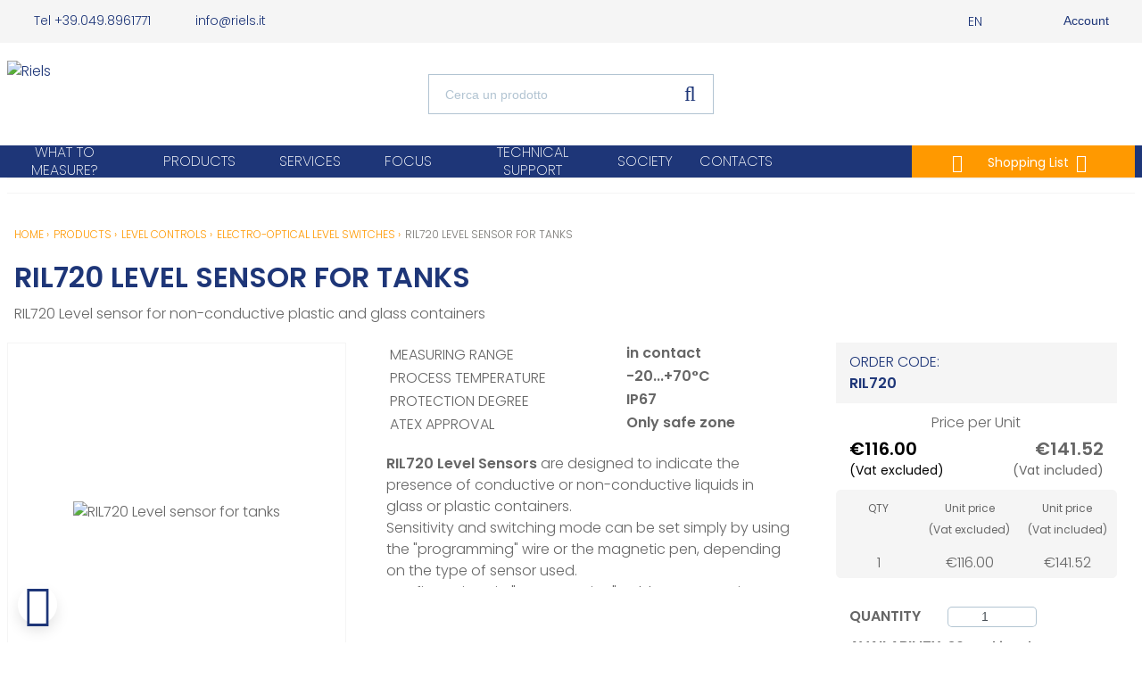

--- FILE ---
content_type: text/html; charset=UTF-8
request_url: https://www.riels.it/en/ril720-ril720-level-sensor-for-tanks
body_size: 29000
content:
            <!DOCTYPE html>
        <html lang="en">
                        <head    >
                        <script>
        var dataLayer = [{"pageCategory":"product","localizationId":"1"},{"visitorType":"Visitor"}]
    </script>

                        <!-- Google Tag Manager -->
    <script>(function(w,d,s,l,i){w[l]=w[l]||[];w[l].push({'gtm.start':
            new Date().getTime(),event:'gtm.js'});var f=d.getElementsByTagName(s)[0],
            j=d.createElement(s),dl=l!='dataLayer'?'&l='+l:'';j.async=true;j.src=
            'https://www.googletagmanager.com/gtm.js?id='+i+dl;j.setAttribute('data-gtm-integration','');
            j.addEventListener('load',()=>{j.loadDone=true;d.dispatchEvent(new CustomEvent('gtm:loaded',{bubbles: true}));});
            j.addEventListener('error',()=>{j.loadError=true;d.dispatchEvent(new CustomEvent('gtm:error',{bubbles: true}));});
            f.parentNode.insertBefore(j,f);
        })(window,document,'script','dataLayer','GTM-P55W37DF');</script>
    <!-- End Google Tag Manager -->

                    <title>Level sensor for glass or plastic containers - RIL720 | Riels®</title>
                                    
    
    
    
    <meta     charset="utf-8"/>
                        
                
    
                
    <meta     content="width=device-width, initial-scale=1" name="viewport"/>
                        
    
    
    <link     rel="shortcut icon" href="/bundles/rielsfrontend/main/img/favicon.png?v=41ac0d72"
        />

                                    
    
    
    
    
    <link rel="stylesheet"      type="text/css" href="/build/main/css/styles.css?v=41ac0d72"/>
                                    
                
    
    
    
    <link rel="stylesheet"      type="text/css" media="print" href="/build/default/css/styles-print.css?v=41ac0d72"/>
                        
                
                        
    
    
    <link     rel="preconnect" href="https://fonts.googleapis.com"
        />

                        
    
    
    <link     rel="preconnect" href="https://fonts.gstatic.com"
        />

                                    
    
    
    
    
    <link rel="stylesheet"      type="text/css" href="https://fonts.googleapis.com/css2?family=Poppins:wght@200;300;400;600&amp;display=swap"/>
                        
                
    
                
    <meta     content="Level sensor for glass or plastic containers - RIL720 | Riels®" name="title"/>
                        
                
    
                
    <meta     content="If you can not put anything in contact with your liquid, here is the Level Sensor you were looking for. Detect the detection limit of a level by simply attaching the sensor to your vessel." name="description"/>
                        
                
    
                
    <meta     content="" name="keywords"/>
                        
    
    
    <link     rel="canonical" href="https://www.riels.it/en/ril720-ril720-level-sensor-for-tanks"
        />

                        
    
                
    <link     rel="alternate" href="https://www.riels.it/it/ril720-ril720-sensore-di-livello-per-recipienti"
         hreflang="x-default"/>

                                                            
    
                
    <link     rel="alternate" href="https://www.riels.it/en/ril720-ril720-level-sensor-for-tanks"
         hreflang="en"/>

                                        
    
                
    <link     rel="alternate" href="https://www.riels.it/it/ril720-ril720-sensore-di-livello-per-recipienti"
         hreflang="it-it"/>

    
                        
                
    
                
    <meta     content="Level sensor for glass or plastic containers - RIL720 | Riels®" property="og:title"/>
                        
                
    
                
    <meta     content="If you can not put anything in contact with your liquid, here is the Level Sensor you were looking for. Detect the detection limit of a level by simply attaching the sensor to your vessel." property="og:description"/>
                        
                
    
                
    <meta     content="/media/cache/attachment/filter/open_graph/2ff95dc17f936699bd16dbfe182238f1/11091/68f0b2ae38194850182525-af022c61123e4d45a3bc85e53e5038d9401c65ee_FLD32_Sensore_di_Livello_per_recipienti_Riels_Instruments.jpg" property="og:image"/>
                        
                
    
                
    <meta     content="https://www.riels.it/en/ril720-ril720-level-sensor-for-tanks" property="og:url"/>
                        
                
    
                
    <meta     content="product" property="og:type"/>
                        
                
    
                
    <meta     content="en_US" property="og:locale"/>
                                            
    
    
    
    <meta     content="it_IT" property="og:locale:alternate"/>
    
                        
                
    
                
    <meta     content="Riels" property="og:site_name"/>
                        
                
    
                
    <meta     content="image/jpeg" property="og:image:type"/>
                        
                
    
                
    <meta     content="1200" property="og:image:width"/>
                        
                
    
                
    <meta     content="630" property="og:image:height"/>
                            <!-- Iubenda -->
    <script type="text/javascript">
        var _iub = _iub || [];
        _iub.csConfiguration = {
            "consentOnContinuedBrowsing": false,
            "countryDetection": true,
            "floatingPreferencesButtonDisplay": "bottom-right",
            "gdprAppliesGlobally": false,
            "invalidateConsentWithoutLog": true,
            "perPurposeConsent": true,
            "purposes": "1,2,3,4,5",
            "siteId": 3407123,
            "whitelabel": false,
            "cookiePolicyId": 63929143,
            "lang": "en",
            "banner": {
                "acceptButtonCaptionColor": "#FFFFFF",
                "acceptButtonColor": "#ff6002",
                "acceptButtonDisplay": true,
                "backgroundColor": "#e9e9e9",
                "closeButtonRejects": true,
                "customizeButtonCaptionColor": "#4D4D4D",
                "customizeButtonColor": "#DADADA",
                "customizeButtonDisplay": true,
                "explicitWithdrawal": true,
                "fontSize": "14px",
                "listPurposes": true,
                "listPurposes": true,
                "position": "bottom",
                "rejectButtonCaptionColor": "#FFFFFF",
                "rejectButtonColor": "#ff6002",
                "rejectButtonDisplay": true,
                "textColor": "#000000"
            },
            "callback": {
                onPreferenceExpressedOrNotNeeded: function (preference) {
                    dataLayer.push({
                        iubenda_ccpa_opted_out: _iub.cs.api.isCcpaOptedOut()
                    });
                    if (!preference) {
                        dataLayer.push({
                            event: "iubenda_preference_not_needed"
                        });
                    } else {
                        if (preference.consent === true) {
                            dataLayer.push({
                                event: "iubenda_consent_given"
                            });
                        } else if (preference.consent === false) {
                            dataLayer.push({
                                event: "iubenda_consent_rejected"
                            });
                        } else if (preference.purposes) {
                            for (var purposeId in preference.purposes) {
                                if (preference.purposes[purposeId]) {
                                    dataLayer.push({
                                        event: "iubenda_consent_given_purpose_" + purposeId
                                    });
                                }
                            }
                        }
                    }
                }
            }
        };
    </script>

    <script type="text/javascript" src="//cdn.iubenda.com/cs/iubenda_cs.js" charset="UTF-8" async></script>

            <script type="text/javascript">var _iub = _iub || {};
            _iub.cons_instructions = _iub.cons_instructions || [];
            _iub.cons_instructions.push(["init", {api_key: "QuxKUMkYzygU3Ec5PVpxO67QdHlAMru2"}]);</script>

        <script type="text/javascript" src="https://cdn.iubenda.com/cons/iubenda_cons.js" async></script>
    
        
    </head>

                                    
                    
            
    <body      class=" currency--eur locale--en body desktop-version">
        <div                         data-page-component-module="oroui/js/app/components/app-loading-mask-component"
            ></div>
        <div                         data-page-component-module="oroui/js/app/components/app-loading-bar-component"
            ></div>
        <div                         data-page-component-view="oroui/js/app/views/swipeable-view"
                                data-page-component-options="{&quot;_sourceElement&quot;:&quot;body&quot;}"
            ></div>
        <div id="container" data-layout="separate"
                                     data-page-component-view="oroui/js/app/views/page/content-view"
            >
                            <!-- Google Tag Manager (noscript) -->
    <noscript><iframe src="https://www.googletagmanager.com/ns.html?id=GTM-P55W37DF"
                      height="0" width="0" style="display:none;visibility:hidden"></iframe></noscript>
    <!-- End Google Tag Manager (noscript) -->

    <div
        data-page-component-module="orogoogletagmanager/js/app/components/data-layer-manager-component"
        data-page-component-options="{&quot;dataLayerName&quot;:&quot;dataLayer&quot;}"
    >
    </div>

                        <div
            data-page-component-module="orogoogletagmanager/js/app/components/analytics4/data-layer-manager-analytics4-component"
            data-page-component-options=""
    ></div>

                        <noscript>
        <div class="notification-flash notification-flash--error" role="alert">
            <div class="notification-flash__text notification-flash__text--center">
                JavaScript is disabled in your browser which limits the functionality of the website. Please enable it to view page content and work with all website features
            </div>
        </div>
    </noscript>

                        
    <div     class=" wrapper">
        <div data-page-component-view="orofrontend/js/app/views/dom-relocation-view"></div>
                        
    <div class="skip-to-content">
        <button      class="btn btn--info skip-to-content__btn" data-page-component-proxy-focus="[data-role=&quot;page-main-container&quot;]">Skip to Main Content</button>
        <div class="skip-to-content__decorator" aria-hidden="true"></div>
    </div>

                        
    <div      class=" page-container">
                        
    <div      class=" page-header">
                            <div      class=" topbar">
        <div class="page-area-container">
                                <div      class=" pull-right">
                                <div class="oro-toolbar oro-localization-switcher pull-left">
                        <div class="oro-toolbar__content localization-switcher localization-switcher--en" data-toggle="dropdown" data-popper="false" role="button" data-localization="en" id="dropdown-69805eec0187a"
                 aria-haspopup="true" aria-expanded="false"
                 aria-label="Select your language">
                <div class="localization-icon"></div> <span class="loc-title">En</span>
                <span class="oro-toolbar__icon" aria-hidden="true">
                    <span class="fa-angle-down"></span>
                </span>
            </div>
                                                                                                                        <div class="oro-toolbar__dropdown" role="menu" aria-labelledby="dropdown-69805eec0187a">
                <div data-page-component-module="orofrontendlocalization/js/app/components/localization-switcher-component"
                     data-page-component-options="{&quot;selectedLocalization&quot;:1,&quot;localizationSwitcherRoute&quot;:&quot;oro_frontend_localization_frontend_set_current_localization&quot;,&quot;currentRoute&quot;:&quot;oro_product_frontend_product_view&quot;,&quot;currentRouteParameters&quot;:&quot;{\&quot;id\&quot;:162549,\&quot;_route_params\&quot;:{\&quot;id\&quot;:162549},\&quot;_resolved_slug_url\&quot;:\&quot;\\\/product\\\/view\\\/162549\&quot;,\&quot;_used_slug\&quot;:{},\&quot;_used_slug_url\&quot;:[\&quot;\\\/ril720-ril720-level-sensor-for-tanks\&quot;]}&quot;,&quot;currentQueryParameters&quot;:&quot;[]&quot;}"
                     data-dom-relocation-options="{&quot;responsive&quot;:[{&quot;viewport&quot;:{&quot;maxScreenType&quot;:&quot;tablet&quot;},&quot;moveTo&quot;:&quot;[data-switcher-localizations-target]&quot;}]}"
                >
                    <ul class="oro-toolbar__list">
                                                    <li class="oro-toolbar__list-item localization-switcher__item localization-switcher__item--en">
                                                                                                    <span class="oro-toolbar__link oro-toolbar__link--active" dir="auto">En</span>
                                                            </li>
                                                    <li class="oro-toolbar__list-item localization-switcher__item localization-switcher__item--it_it">
                                                                                                    <a class="oro-toolbar__link" href="#" data-localization="10" dir="auto">It</a>
                                                            </li>
                                            </ul>
                </div>
            </div>
        </div>
    
                        
                        
    <div      class=" pull-left topbar-navigation__item">
                        
    <button      class=" topbar-account__trigger" type="button" data-toggle="dropdown" id="topbar-account-trigger">
        <span class="icon-account">&nbsp;</span>
        <span class="topbar-account__wrapper_logged">
            <span class="primary-color">Account</span>
        </span>
        <span class="fa-angle-down" aria-hidden="true"></span>
    </button>

    <div class=" topbar-account__dropdown dropdown-menu" aria-labelledby="topbar-account-trigger" role="menu">
        <ul class=" topbar-account-menu-list">
            <li class="topbar-account-menu-list__item ">
                <a href="/en/customer/user/registration" class=" topbar-account-menu-list__link ">Registrati</a>
            </li>
            <li class="topbar-account-menu-list__item ">
                <a href="/en/customer/user/login" class=" topbar-account-menu-list__link ">Login</a>
            </li>
        </ul>
    </div>

        
    </div>

        
    </div>

                            <div      class=" topbar-navigation-wrap">
        <div class="topbar-navigation-wrap">
            <ul>
                <li class="topbar-telefono">
                    <i class="icon-phone"></i>
                    <a target="_blank" href="tel:+390498961771 ">Tel +39.049.8961771</a>
                </li>
                <li class="topbar-email">
                    <i class="icon-mail"></i>
                    <a href="mailto:info@riels.it">info@riels.it</a>
                </li>
            </ul>
        </div>
    </div>

        
        </div>
    </div>

                        <div class="page-area-container">
                <div      class=" middlebar">
                            <div      class=" middlebar__left">
                    
        <div class="logo-wrapper"  ><a title="Riels" href="/en/"><span class="helper"></span><img src="https://www.riels.it/bundles/rielsfrontend/main/img/logo-riels.svg"
                             class="logo"
                             title="Riels" alt="Riels"></a></div>

        
    </div>

                            <div      class=" middlebar__center">
                        
        <div      class=" search-widget-wrap">
        <form  id="oro_website_search_search"
               action="https://www.riels.it/en/product/search"
               method="GET"
               novalidate="novalidate"
               class="search-widget"
               role="search"
               data-dom-relocation-options="{&quot;responsive&quot;:[{&quot;viewport&quot;:{&quot;maxScreenType&quot;:&quot;tablet&quot;},&quot;moveTo&quot;:&quot;[data-header-row-search-container]&quot;}]}">
            <input class="search-widget__input input input--full"
                   type="text"
                   value=""
                   name="search"
                   placeholder="Cerca un prodotto"
                   aria-label="Search"
                   data-page-component-view="oroproduct/js/app/views/search-autocomplete-view"
            >
            <button name="oro_website_search_search_button" class="search-widget__submit" type="submit"
                    aria-label="Start Searching">
                <span class="fa-search" aria-hidden="true"></span>
            </button>
        </form>
    </div>

        
    </div>

                            <div      class=" middlebar__right">
                            <div      class=" quick-access-container">
                            
        
    </div>

        
    </div>

        
    </div>

    </div>

                            <div      class="main-menu-container">
        <div class="page-area-container container-flex">
                        
    <div     >
        
    </div>


                    
        
    
    <div      class="menu-container">

        
        <div                         data-page-component-view="rielsfrontend/js/app/views/main-menu-view"
            ></div>

        <div class="menu-container-wrapper light">

            <nav role="navigation">


                <div class="logo-sticky">

                    <div class="logo-wrapper ">

                        <div class="logo-inside">

                            <a title="Riels" href="/en/">

                                <span class="helper"></span>

                                <img src="https://www.riels.it/bundles/rielsfrontend/main/img/logo-riels-white.svg"
                                     class="logo"
                                     title="Riels" alt="Riels">
                            </a>

                        </div>

                    </div>

                </div>

                    
    <div      class=" menu-categories">
        <ul class="main-nav">
                        
    
    <li      class=" mega-menu measurement-type-menu-container">

        <a href="">
            What to measure?
        </a>

            <span class="fa-angle-down" aria-hidden="true"></span>

            <div class="sub-menu-block product-sub-menu sub-menu-measurement">

                <div class="close-dialog">X</div>

                <div class="sub-menu-container page-area-container">
                    <div class="container">
                        <div class="row measurements">
                            <div class="col-lg-8 offset-lg-4">
                                <div class="h2">What to measure?</div>
                                <p>We guide you through the product selection process.
Start by choosing the type of measurement and, subsequently, the specific application desired.
</p>
                                <p>First choose the type of measurement</p>
                                <div>                    <div      data-page-component-module="rielsfrontend/js/app/views/measurement-type-view" data-page-component-options="{&quot;displayMode&quot;:&quot;menu&quot;}" class="row measurement-choice">

        
        <div class="col-lg-4">

            
            <select name="measure-type" class="measure-type-parent oro-select2 oro-select2--size-s">
                <option>Measurement type</option>
                                        <option value="132"   data-url="/what-do-you-want-to-measure/level">
                            LEVEL
                        </option>
                                        <option value="135"   data-url="/what-do-you-want-to-measure/pressure">
                            PRESSURE
                        </option>
                                        <option value="138"   data-url="/what-do-you-want-to-measure/flow">
                            FLOW METERS
                        </option>
                                        <option value="192"   data-url="/what-do-you-want-to-measure/flow-switches">
                            FLOW SWITCHES
                        </option>
                                        <option value="195"   data-url="/what-do-you-want-to-measure/visual-flow-inspectors">
                            VISUAL FLOW INSPECTORS
                        </option>
                                        <option value="141"   data-url="/what-do-you-want-to-measure/temperature">
                            TEMPERATURE | HUMIDITY
                        </option>
                                        <option value="147"   data-url="/what-do-you-want-to-measure/interfaccia">
                            SIGNAL VIEW | INTERFACE
                        </option>
                                        <option value="205"   data-url="/what-do-you-want-to-measure/liquids-proprieties">
                            LIQUIDS PROPRIETIES
                        </option>
                            </select>

        </div>
        <div class="col-lg-4">
                        <select name="measure-type-children" class="measure-type-children  oro-select2 oro-select2--size-s">
                <option data-parent="" data-url="" value="">Measurement application</option>
                            </select>
        </div>

        <div id="item-options-menu" class="hidden">
                                                <option value="133"  data-parent="132" data-url="/what-do-you-want-to-measure/level/liquids">
                       Liquids
                    </option>
                                    <option value="134"  data-parent="132" data-url="/what-do-you-want-to-measure/level/solids">
                       Solids
                    </option>
                                                                <option value="136"  data-parent="135" data-url="/what-do-you-want-to-measure/pressure/liquids">
                       Liquids
                    </option>
                                    <option value="137"  data-parent="135" data-url="/what-do-you-want-to-measure/pressure/gas">
                       Gas
                    </option>
                                                                <option value="184"  data-parent="138" data-url="/what-do-you-want-to-measure/flow/liquids">
                       Liquids
                    </option>
                                    <option value="185"  data-parent="138" data-url="/what-do-you-want-to-measure/flow/gas">
                       Gas
                    </option>
                                                                <option value="193"  data-parent="192" data-url="/what-do-you-want-to-measure/flow-switches/liquids">
                       Liquids
                    </option>
                                    <option value="194"  data-parent="192" data-url="/what-do-you-want-to-measure/flow-switches/gas">
                       Gas
                    </option>
                                                                <option value="196"  data-parent="195" data-url="/what-do-you-want-to-measure/visual-flow-inspectors/liquids">
                       Liquids
                    </option>
                                    <option value="197"  data-parent="195" data-url="/what-do-you-want-to-measure/visual-flow-inspectors/gases">
                       Gases
                    </option>
                                                                <option value="142"  data-parent="141" data-url="/what-do-you-want-to-measure/temperature/temperature">
                       Temperature
                    </option>
                                    <option value="143"  data-parent="141" data-url="/what-do-you-want-to-measure/temperature/humidity">
                       Humidity
                    </option>
                                                                <option value="148"  data-parent="147" data-url="/what-do-you-want-to-measure/interfaccia/analog-signals">
                       Displays and calculators
                    </option>
                                    <option value="149"  data-parent="147" data-url="/what-do-you-want-to-measure/interfaccia/digital-signals">
                       Converters and interfaces
                    </option>
                                                                <option value="206"  data-parent="205" data-url="/what-do-you-want-to-measure/liquids-proprieties/conductivity">
                       Conductivity
                    </option>
                                    </div>

        <div class="col-lg-4"><a href="#" class="measurement-button">Search product</a></div>
    </div>


        </div>
                            </div>
                        </div>
                    </div>
                </div>
            </div>
    </li>

                    
    
            
        
                
                                                    
                                                    
                <li  class=" mega-menu skip-href-link" >
                                                                                                        <a  href="#">
                        Products
                    </a>

                    
                        <span class="fa-angle-down" aria-hidden="true"></span>

                        <div class="sub-menu-block product-sub-menu sub-menu-products">

                            <div class="close-dialog">X</div>

                            <div class="sub-menu-container page-area-container">

                                <div class="container">
                                    <div class="row">
                                                                                        <div class=" col-lg-3  menu-box">
                                                    <a class=" firstLevelItem " href="/en/products/level-controls">
                                                        LEVEL CONTROLS
                                                    </a>

                                                                                                                                                                            <div class="main-menu-title">

                                                                    <a class="secondLevelItem" href="/en/products/level-controls/float-level-switches">
                                                                        Float level switches
                                                                    </a>

                                                                </div>
                                                                                                                                                                                    <div class="main-menu-title">

                                                                    <a class="secondLevelItem" href="/en/products/level-controls/submersible-level-probes">
                                                                        Submersible Level probes
                                                                    </a>

                                                                </div>
                                                                                                                                                                                    <div class="main-menu-title">

                                                                    <a class="secondLevelItem" href="/en/products/level-controls/ultrasonic-level-probes">
                                                                        Ultrasonic Level probes
                                                                    </a>

                                                                </div>
                                                                                                                                                                                    <div class="main-menu-title">

                                                                    <a class="secondLevelItem" href="/en/products/level-controls/radar-level-probes">
                                                                        Radar level probes
                                                                    </a>

                                                                </div>
                                                                                                                                                                                    <div class="main-menu-title">

                                                                    <a class="secondLevelItem" href="/en/products/level-controls/capacitive-level-probes">
                                                                        Capacitive Level Probes
                                                                    </a>

                                                                </div>
                                                                                                                                                                                    <div class="main-menu-title">

                                                                    <a class="secondLevelItem" href="/en/products/level-controls/conductive-level-probes">
                                                                        Conductive Level probes
                                                                    </a>

                                                                </div>
                                                                                                                                                                                    <div class="main-menu-title">

                                                                    <a class="secondLevelItem" href="/en/products/level-controls/level-switches-with-communicating-vessels">
                                                                        Level Switches with Communicating Vessels
                                                                    </a>

                                                                </div>
                                                                                                                                                                                    <div class="main-menu-title">

                                                                    <a class="secondLevelItem" href="/en/products/level-controls/vibration-level-probes">
                                                                        Vibration level switches
                                                                    </a>

                                                                </div>
                                                                                                                                                                                    <div class="main-menu-title">

                                                                    <a class="secondLevelItem" href="/en/products/level-controls/rotary-lewvel-indicators">
                                                                        Rotary and Membrane Indicators
                                                                    </a>

                                                                </div>
                                                                                                                                                                                    <div class="main-menu-title">

                                                                    <a class="secondLevelItem" href="/en/products/level-controls/leak-detection-and-monitoring">
                                                                        Leak Detection and Monitoring
                                                                    </a>

                                                                </div>
                                                                                                                                                                                    <div class="main-menu-title">

                                                                    <a class="secondLevelItem" href="/en/products/level-controls/electro-optical-level-switches">
                                                                        Electro-Optical Level Switches
                                                                    </a>

                                                                </div>
                                                                                                                                                                                                                        </div>
                                                                                                                                    <div class=" col-lg-3  menu-box">
                                                    <a class=" firstLevelItem " href="/en/products/pressure-controls">
                                                        PRESSURE CONTROLS
                                                    </a>

                                                                                                                                                                            <div class="main-menu-title">

                                                                    <a class="secondLevelItem" href="/en/products/pressure-controls/pressure-transmitters">
                                                                        Pressure transmitters
                                                                    </a>

                                                                </div>
                                                                                                                                                                                    <div class="main-menu-title">

                                                                    <a class="secondLevelItem" href="/en/products/pressure-controls/differential-pressure-transmitters">
                                                                        Differential Pressure Transmitters
                                                                    </a>

                                                                </div>
                                                                                                                                                                                    <div class="main-menu-title">

                                                                    <a class="secondLevelItem" href="/en/products/pressure-controls/pressure-switches">
                                                                        Pressure switches
                                                                    </a>

                                                                </div>
                                                                                                                                                                                    <div class="main-menu-title">

                                                                    <a class="secondLevelItem" href="/en/products/pressure-controls/differential-pressure-switches">
                                                                        Differential pressure switches
                                                                    </a>

                                                                </div>
                                                                                                                                                                                    <div class="main-menu-title">

                                                                    <a class="secondLevelItem" href="/en/products/pressure-controls/digital-pressure-switches">
                                                                        Digital pressure switches
                                                                    </a>

                                                                </div>
                                                                                                                                                                                    <div class="main-menu-title">

                                                                    <a class="secondLevelItem" href="/en/products/pressure-controls/digital-manometers">
                                                                        Digital Manometers
                                                                    </a>

                                                                </div>
                                                                                                                                                                                    <div class="main-menu-title">

                                                                    <a class="secondLevelItem" href="/en/products/pressure-controls/analog-and-differential-pressure-gauges">
                                                                        Analog and differential pressure gauges
                                                                    </a>

                                                                </div>
                                                                                                                                                                                    <div class="main-menu-title">

                                                                    <a class="secondLevelItem" href="/en/products/pressure-controls/pressure-calibrators">
                                                                        Pressure Calibrators
                                                                    </a>

                                                                </div>
                                                                                                                                                                                                                        </div>
                                                                                                                                    <div class=" col-lg-3  menu-box">
                                                    <a class=" firstLevelItem " href="/en/products/flow-meters">
                                                        FLOW METERS
                                                    </a>

                                                                                                                                                                            <div class="main-menu-title">

                                                                    <a class="secondLevelItem" href="/en/products/flow-meters/turbine-liter-counter">
                                                                        Turbine liter counter
                                                                    </a>

                                                                </div>
                                                                                                                                                                                    <div class="main-menu-title">

                                                                    <a class="secondLevelItem" href="/en/products/flow-meters/volumetric-liter-counters">
                                                                        Volumetric liter counters
                                                                    </a>

                                                                </div>
                                                                                                                                                                                    <div class="main-menu-title">

                                                                    <a class="secondLevelItem" href="/en/products/flow-meters/electromagnetic-flow-meters">
                                                                        Electromagnetic Flow Meters
                                                                    </a>

                                                                </div>
                                                                                                                                                                                    <div class="main-menu-title">

                                                                    <a class="secondLevelItem" href="/en/products/flow-meters/vortex-flow-meters">
                                                                        Vortex Flow Meters
                                                                    </a>

                                                                </div>
                                                                                                                                                                                    <div class="main-menu-title">

                                                                    <a class="secondLevelItem" href="/en/products/flow-meters/sonic-flow-meters">
                                                                        Sonic Flow Meters
                                                                    </a>

                                                                </div>
                                                                                                                                                                                    <div class="main-menu-title">

                                                                    <a class="secondLevelItem" href="/en/products/flow-meters/coriolis-mass-flow-meters">
                                                                        Coriolis Mass Flow Meters
                                                                    </a>

                                                                </div>
                                                                                                                                                                                    <div class="main-menu-title">

                                                                    <a class="secondLevelItem" href="/en/products/flow-meters/flow-meters-for-air-and-gas">
                                                                        Flow meters for Air and Gas
                                                                    </a>

                                                                </div>
                                                                                                                                                                                    <div class="main-menu-title">

                                                                    <a class="secondLevelItem" href="/en/products/flow-meters/thermal-flow-meters">
                                                                        Thermal Flow Meters
                                                                    </a>

                                                                </div>
                                                                                                                                                                                    <div class="main-menu-title">

                                                                    <a class="secondLevelItem" href="/en/products/flow-meters/partially-full-pipelines-and-open-channels">
                                                                        Partially Full Pipelines and Open Channels
                                                                    </a>

                                                                </div>
                                                                                                                                                                                                                        </div>
                                                                                                                                    <div class=" col-lg-3  menu-box">
                                                    <a class=" firstLevelItem " href="/en/products/flow-switches-and-visual-flow-indicator">
                                                        FLOW SWITCHES AND FLOW CONTROLS
                                                    </a>

                                                                                                                                                                            <div class="main-menu-title">

                                                                    <a class="secondLevelItem" href="/en/products/flow-switches-and-visual-flow-indicator/flowmeters">
                                                                        Flowmeters
                                                                    </a>

                                                                </div>
                                                                                                                                                                                    <div class="main-menu-title">

                                                                    <a class="secondLevelItem" href="/en/products/flow-switches-and-visual-flow-indicator/digital-flow-switches-for-water-and-gas">
                                                                        Digital Flow Switches for Water and Gas
                                                                    </a>

                                                                </div>
                                                                                                                                                                                    <div class="main-menu-title">

                                                                    <a class="secondLevelItem" href="/en/products/flow-switches-and-visual-flow-indicator/mechanical-vane-flow-switches">
                                                                        Mechanical Vane Flow Switches
                                                                    </a>

                                                                </div>
                                                                                                                                                                                    <div class="main-menu-title">

                                                                    <a class="secondLevelItem" href="/en/products/flow-switches-and-visual-flow-indicator/passage-indicators-flow-viewers">
                                                                        Flow viewers
                                                                    </a>

                                                                </div>
                                                                                                                                                                                                                        </div>
                                                                                                                                    <div class=" col-lg-3  menu-box">
                                                    <a class=" firstLevelItem " href="/en/products/temperature-humidity">
                                                        TEMPERATURE AND HUMIDITY
                                                    </a>

                                                                                                                                                                            <div class="main-menu-title">

                                                                    <a class="secondLevelItem" href="/en/products/temperature-humidity/thermostats">
                                                                        Thermostats
                                                                    </a>

                                                                </div>
                                                                                                                                                                                    <div class="main-menu-title">

                                                                    <a class="secondLevelItem" href="/en/products/temperature-humidity/temperature-probes">
                                                                        Temperature probes
                                                                    </a>

                                                                </div>
                                                                                                                                                                                    <div class="main-menu-title">

                                                                    <a class="secondLevelItem" href="/en/products/temperature-humidity/analog-dial-thermometers">
                                                                        Analog Dial Thermometers
                                                                    </a>

                                                                </div>
                                                                                                                                                                                    <div class="main-menu-title">

                                                                    <a class="secondLevelItem" href="/en/products/temperature-humidity/temperature-and-humidity-transmitters">
                                                                        Humidity transmitters
                                                                    </a>

                                                                </div>
                                                                                                                                                                                                                        </div>
                                                                                                                                    <div class=" col-lg-3  menu-box">
                                                    <a class=" firstLevelItem " href="/en/products/control-panel-instrumentation">
                                                        DIGITAL INDICATORS
                                                    </a>

                                                                                                                                                                            <div class="main-menu-title">

                                                                    <a class="secondLevelItem" href="/en/products/control-panel-instrumentation/thermal-energy-meters">
                                                                        Thermal energy meters
                                                                    </a>

                                                                </div>
                                                                                                                                                                                    <div class="main-menu-title">

                                                                    <a class="secondLevelItem" href="/en/products/control-panel-instrumentation/videographic-recorders-dataloggers">
                                                                        Video recorders &amp; dataloggers
                                                                    </a>

                                                                </div>
                                                                                                                                                                                    <div class="main-menu-title">

                                                                    <a class="secondLevelItem" href="/en/products/control-panel-instrumentation/displays-totalizers-and-batch-controllers">
                                                                        Displays, totalizers and batch controllers
                                                                    </a>

                                                                </div>
                                                                                                                                                                                                                        </div>
                                                                                                                                    <div class=" col-lg-3  menu-box">
                                                    <a class=" firstLevelItem " href="/en/products/liquid-analysis">
                                                        LIQUID ANALYSIS
                                                    </a>

                                                                                                                                                                            <div class="main-menu-title">

                                                                    <a class="secondLevelItem" href="/en/products/liquid-analysis/liquid-analysis-display">
                                                                        Liquid analysis display
                                                                    </a>

                                                                </div>
                                                                                                                                                                                    <div class="main-menu-title">

                                                                    <a class="secondLevelItem" href="/en/products/liquid-analysis/conductivity">
                                                                        Conductivity
                                                                    </a>

                                                                </div>
                                                                                                                                                                                    <div class="main-menu-title">

                                                                    <a class="secondLevelItem" href="/en/products/liquid-analysis/ph-redox-electrodes">
                                                                        PH / Redox electrodes
                                                                    </a>

                                                                </div>
                                                                                                                                                                                    <div class="main-menu-title">

                                                                    <a class="secondLevelItem" href="/en/products/liquid-analysis/dissolved-oxygen">
                                                                        Dissolved Oxygen
                                                                    </a>

                                                                </div>
                                                                                                                                                                                    <div class="main-menu-title">

                                                                    <a class="secondLevelItem" href="/en/products/liquid-analysis/turbidity">
                                                                        Turbidity
                                                                    </a>

                                                                </div>
                                                                                                                                                                                    <div class="main-menu-title">

                                                                    <a class="secondLevelItem" href="/en/products/liquid-analysis/multiparameter-probe-nh3-k-no3-cl">
                                                                        Multiparameter probe (NH3, K, NO3-, CL-)
                                                                    </a>

                                                                </div>
                                                                                                                                                                                    <div class="main-menu-title">

                                                                    <a class="secondLevelItem" href="/en/products/liquid-analysis/amperometric-sensors-for-cl-cl2-clo2-paa-h2o2">
                                                                        Amperometric sensors for Cl, Cl2, CLO2, PAA, H2O2
                                                                    </a>

                                                                </div>
                                                                                                                                                                                                                        </div>
                                                                                                                                    <div class=" col-lg-3  menu-box">
                                                    <a class=" firstLevelItem " href="/en/products/valves-solenoid-valves">
                                                        VALVES &amp; SOLENOID VALVES
                                                    </a>

                                                                                                                                                                            <div class="main-menu-title">

                                                                    <a class="secondLevelItem" href="/en/products/valves-solenoid-valves/pneumatic-valves">
                                                                        Pneumatic valves
                                                                    </a>

                                                                </div>
                                                                                                                                                                                    <div class="main-menu-title">

                                                                    <a class="secondLevelItem" href="/en/products/valves-solenoid-valves/motorized-valves">
                                                                        Motorized valves
                                                                    </a>

                                                                </div>
                                                                                                                                                                                    <div class="main-menu-title">

                                                                    <a class="secondLevelItem" href="/en/products/valves-solenoid-valves/solenoid-valves">
                                                                        Solenoid valves
                                                                    </a>

                                                                </div>
                                                                                                                                                                                    <div class="main-menu-title">

                                                                    <a class="secondLevelItem" href="/en/products/valves-solenoid-valves/thermostatic-valves">
                                                                        Thermostatic Valves
                                                                    </a>

                                                                </div>
                                                                                                                                                                                                                        </div>
                                                                                                                                    <div class=" col-lg-3  menu-box">
                                                    <a class=" firstLevelItem " href="/en/products/load-cells-dynamometers">
                                                        LOAD CELLS &amp; DYNAMOMETERS
                                                    </a>

                                                                                                    </div>
                                                                                                                                    <div class=" col-lg-3  menu-box">
                                                    <a class=" firstLevelItem " href="/en/products/analyzers-samplers">
                                                        ANALYZERS &amp; SAMPLERS
                                                    </a>

                                                                                                    </div>
                                                                                                                                    <div class=" col-lg-3  menu-box">
                                                    <a class=" firstLevelItem " href="/en/products/signal-converters">
                                                        CONVERTERS &amp; BARRIERS
                                                    </a>

                                                                                                    </div>
                                                                                                                                    <div class=" col-lg-3  menu-box">
                                                    <a class=" firstLevelItem " href="/en/products/liquid-and-gas-transfer-pumps">
                                                        LIQUID &amp; GAS TRANSFER PUMPS
                                                    </a>

                                                                                                    </div>
                                                                                                                                    <div class=" col-lg-3  menu-box">
                                                    <a class=" firstLevelItem " href="/en/products/accessories">
                                                        ACCESSORIES
                                                    </a>

                                                                                                                                                                                                                                                                                                                                </div>
                                                                                                                                    <div class=" col-lg-3  menu-box">
                                                    <a class=" firstLevelItem " href="/en/products/electricity-meter">
                                                        ELECTRICITY METER
                                                    </a>

                                                                                                    </div>
                                                                                                                                                                </div>
                                </div>

                            </div>

                        </div>

                    
                </li>
                    
                
                                                    
                                                    
                <li  class=" mega-menu simple-menu" >
                                                            <a  href="/en/services">
                        services
                    </a>

                    
                        <span class="fa-angle-down" aria-hidden="true"></span>

                        <div class="sub-menu-block product-sub-menu sub-menu-products">

                            <div class="close-dialog">X</div>

                            <div class="sub-menu-container page-area-container">

                                <div class="container">
                                    <div class="row">
                                                                                        <div class=" col-12  menu-box">
                                                    <a class=" secondLevelItem " href="/en/services/technical-consulting">
                                                        Technical Consulting
                                                    </a>

                                                                                                    </div>
                                                                                                                                    <div class=" col-12  menu-box">
                                                    <a class=" secondLevelItem " href="/en/services/system-integrator">
                                                        System Integrator
                                                    </a>

                                                                                                    </div>
                                                                                                                                    <div class=" col-12  menu-box">
                                                    <a class=" secondLevelItem " href="/en/services/accredia-calibration-center">
                                                        Accredia Calibration Center
                                                    </a>

                                                                                                    </div>
                                                                                                                                    <div class=" col-12  menu-box">
                                                    <a class=" secondLevelItem " href="/en/services/rental-of-measuring-instruments">
                                                        Rental of Measuring Instruments
                                                    </a>

                                                                                                    </div>
                                                                                                                                    <div class=" col-12  menu-box">
                                                    <a class=" secondLevelItem " href="/en/services/installations-and-commissioning">
                                                        Installations and commissioning
                                                    </a>

                                                                                                    </div>
                                                                                                                                    <div class=" col-12  menu-box">
                                                    <a class=" secondLevelItem " href="/en/services/energy-efficiency-services">
                                                        Energy Efficiency Services
                                                    </a>

                                                                                                    </div>
                                                                                                                        </div>
                                </div>

                            </div>

                        </div>

                    
                </li>
                    
                
                                                    
                                                    
                <li  class=" mega-menu simple-menu" >
                                                            <a  href="/en/focus">
                        FOCUS
                    </a>

                    
                        <span class="fa-angle-down" aria-hidden="true"></span>

                        <div class="sub-menu-block product-sub-menu sub-menu-products">

                            <div class="close-dialog">X</div>

                            <div class="sub-menu-container page-area-container">

                                <div class="container">
                                    <div class="row">
                                                                                        <div class=" col-12  menu-box">
                                                    <a class=" secondLevelItem " href="/en/focus/relative-and-absolute-pressure-the-differences-and-how-to-measure-it">
                                                        Relative and Absolute Pressure: The Differences and How to Measure It
                                                    </a>

                                                                                                    </div>
                                                                                                                                    <div class=" col-12  menu-box">
                                                    <a class=" secondLevelItem " href="/en/focus/manual-for-the-correct-use-of-the-pressure-switch">
                                                        Manual for the correct use of the pressure switch
                                                    </a>

                                                                                                    </div>
                                                                                                                                    <div class=" col-12  menu-box">
                                                    <a class=" secondLevelItem " href="/en/focus/ultrasonic-flow-meter-how-does-it-work">
                                                        Ultrasonic Flow Meter: Operation and Applications
                                                    </a>

                                                                                                    </div>
                                                                                                                                    <div class=" col-12  menu-box">
                                                    <a class=" secondLevelItem " href="/en/focus/how-an-ultrasonic-sensor-works-usage-and-function">
                                                        How an Ultrasonic Sensor Works: Usage and Function
                                                    </a>

                                                                                                    </div>
                                                                                                                                    <div class=" col-12  menu-box">
                                                    <a class=" secondLevelItem " href="/en/focus/flow-measurements">
                                                        Flow Measurements
                                                    </a>

                                                                                                    </div>
                                                                                                                        </div>
                                </div>

                            </div>

                        </div>

                    
                </li>
                    
                
                
                
                <li >
                                                            <a  href="/en/technical-support">
                        Technical support
                    </a>

                    
                </li>
                    
                
                
                
                <li >
                                                            <a  href="/en/society">
                        Society
                    </a>

                    
                </li>
                    
                
                
                                                    
                <li  class="contact-menu" >
                                                            <a target="_blank"  href="/en/contacts">
                        Contacts
                    </a>

                    
                </li>
                                            
    

        
        </ul>
    </div>


            </nav>

            
        </div>

    </div>

        
        </div>
    </div>

                        
    <div class="page-area-container">
            
    <div      data-sticky-target="top-sticky-panel" data-sticky="{&quot;isSticky&quot;:true,&quot;autoWidth&quot;:true,&quot;toggleClass&quot;:&quot;header-row--fixed slide-in-down&quot;,&quot;placeholderId&quot;:&quot;sticky-header-row&quot;,&quot;viewport&quot;:{&quot;maxScreenType&quot;:&quot;tablet&quot;}}" class=" header-row--from-left header-row" data-page-component-module="oroui/js/app/components/view-component" data-page-component-options="{&quot;view&quot;:&quot;orocommercemenu\/js\/app\/views\/header-row-view&quot;}">
                        <div class="header-row__container header-row__container--unstack">
        <button class="header-row__trigger hidden-on-desktop"
                aria-label="Menu"
                data-page-component-module="oroui/js/app/components/viewport-component"
                data-page-component-options="{&quot;viewport&quot;:{&quot;maxScreenType&quot;:&quot;tablet&quot;},&quot;component&quot;:&quot;oroui\/js\/app\/components\/view-component&quot;,&quot;view&quot;:&quot;orofrontend\/blank\/js\/app\/views\/fullscreen-popup-view&quot;,&quot;contentElement&quot;:&quot;[data-main-menu-extra-container]&quot;,&quot;popupLabel&quot;:&quot;Menu&quot;,&quot;popupIcon&quot;:&quot;fa-navicon fa--gray fa--x-large&quot;,&quot;contentAttributes&quot;:{&quot;class&quot;:&quot;fullscreen-mode&quot;}}"
        >
            <span class="nav-trigger__icon nav-trigger__icon--transparent nav-trigger__icon--large" aria-hidden="true">
                <span class="fa-navicon fa--no-offset"></span>
            </span>
        </button>
        <div class="header-row__toggle">
            <div class="header-row__dropdown" data-main-menu-container>
                                
    <div      data-main-menu-extra-container="" data-header-row-toggle="">
                        
    <div id="touchSideSwipe"      class="main_menu_mobile_wrapper touch-side-swipe" >

                        
    <div      class="main_menu_mobile" >

        <div class="clearfix"></div>

                        
    <div      class=" menu-categories">
        <ul class="navbar-nav mr-auto">
                        

    
                    <li class="dropdown">
        
        
            <a class="dropdown-toggle" href="/en/what-do-you-want-to-measure" >

                WHAT DO YOU WANT TO MEASURE?

                <span class="fa-angle-down fa-angle-down-orange"></span>
            </a>

            <ul class="dropdown-menu" aria-labelledby="navbarDropdown">

                                        <li class="dropdown">
                    
                                                                        <a class="dropdown-toggle" href="/en/what-do-you-want-to-measure/level" id="navbarDropdown" role="button" data-toggle="dropdown" aria-haspopup="true" aria-expanded="false">
                                LEVEL
                                <span class="fa-angle-down fa-angle-down-orange"></span>
                            </a>
                        
                        <ul class="dropdown-menu" aria-labelledby="navbarDropdown">
                            <li >
                                                                            <a href="/en/what-do-you-want-to-measure/level/liquids">
                                            Liquids
                                        </a>
                                                                    </li>
                            <li >
                                                                            <a href="/en/what-do-you-want-to-measure/level/solids">
                                            Solids
                                        </a>
                                                                    </li>
                            

                        </ul>

                    
                    </li>

                                        <li class="dropdown">
                    
                                                                        <a class="dropdown-toggle" href="/en/what-do-you-want-to-measure/pressure" id="navbarDropdown" role="button" data-toggle="dropdown" aria-haspopup="true" aria-expanded="false">
                                PRESSURE
                                <span class="fa-angle-down fa-angle-down-orange"></span>
                            </a>
                        
                        <ul class="dropdown-menu" aria-labelledby="navbarDropdown">
                            <li >
                                                                            <a href="/en/what-do-you-want-to-measure/pressure/liquids">
                                            Liquids
                                        </a>
                                                                    </li>
                            <li >
                                                                            <a href="/en/what-do-you-want-to-measure/pressure/gas">
                                            Gas
                                        </a>
                                                                    </li>
                            

                        </ul>

                    
                    </li>

                                        <li class="dropdown">
                    
                                                                        <a class="dropdown-toggle" href="/en/what-do-you-want-to-measure/flow" id="navbarDropdown" role="button" data-toggle="dropdown" aria-haspopup="true" aria-expanded="false">
                                FLOW METERS
                                <span class="fa-angle-down fa-angle-down-orange"></span>
                            </a>
                        
                        <ul class="dropdown-menu" aria-labelledby="navbarDropdown">
                            <li >
                                                                            <a href="/en/what-do-you-want-to-measure/flow/liquids">
                                            Liquids
                                        </a>
                                                                    </li>
                            <li >
                                                                            <a href="/en/what-do-you-want-to-measure/flow/gas">
                                            Gas
                                        </a>
                                                                    </li>
                            

                        </ul>

                    
                    </li>

                                        <li class="dropdown">
                    
                                                                        <a class="dropdown-toggle" href="/en/what-do-you-want-to-measure/flow-switches" id="navbarDropdown" role="button" data-toggle="dropdown" aria-haspopup="true" aria-expanded="false">
                                FLOW SWITCHES
                                <span class="fa-angle-down fa-angle-down-orange"></span>
                            </a>
                        
                        <ul class="dropdown-menu" aria-labelledby="navbarDropdown">
                            <li >
                                                                            <a href="/en/what-do-you-want-to-measure/flow-switches/liquids">
                                            Liquids
                                        </a>
                                                                    </li>
                            <li >
                                                                            <a href="/en/what-do-you-want-to-measure/flow-switches/gas">
                                            Gas
                                        </a>
                                                                    </li>
                            

                        </ul>

                    
                    </li>

                                        <li class="dropdown">
                    
                                                                        <a class="dropdown-toggle" href="/en/what-do-you-want-to-measure/visual-flow-inspectors" id="navbarDropdown" role="button" data-toggle="dropdown" aria-haspopup="true" aria-expanded="false">
                                VISUAL FLOW INSPECTORS
                                <span class="fa-angle-down fa-angle-down-orange"></span>
                            </a>
                        
                        <ul class="dropdown-menu" aria-labelledby="navbarDropdown">
                            <li >
                                                                            <a href="/en/what-do-you-want-to-measure/visual-flow-inspectors/liquids">
                                            Liquids
                                        </a>
                                                                    </li>
                            <li >
                                                                            <a href="/en/what-do-you-want-to-measure/visual-flow-inspectors/gases">
                                            Gases
                                        </a>
                                                                    </li>
                            

                        </ul>

                    
                    </li>

                                        <li class="dropdown">
                    
                                                                        <a class="dropdown-toggle" href="/en/what-do-you-want-to-measure/temperature" id="navbarDropdown" role="button" data-toggle="dropdown" aria-haspopup="true" aria-expanded="false">
                                TEMPERATURE | HUMIDITY
                                <span class="fa-angle-down fa-angle-down-orange"></span>
                            </a>
                        
                        <ul class="dropdown-menu" aria-labelledby="navbarDropdown">
                            <li >
                                                                            <a href="/en/what-do-you-want-to-measure/temperature/temperature">
                                            Temperature
                                        </a>
                                                                    </li>
                            <li >
                                                                            <a href="/en/what-do-you-want-to-measure/temperature/humidity">
                                            Humidity
                                        </a>
                                                                    </li>
                            

                        </ul>

                    
                    </li>

                                        <li class="dropdown">
                    
                                                                        <a class="dropdown-toggle" href="/en/what-do-you-want-to-measure/interfaccia" id="navbarDropdown" role="button" data-toggle="dropdown" aria-haspopup="true" aria-expanded="false">
                                SIGNAL VIEW | INTERFACE
                                <span class="fa-angle-down fa-angle-down-orange"></span>
                            </a>
                        
                        <ul class="dropdown-menu" aria-labelledby="navbarDropdown">
                            <li >
                                                                            <a href="/en/what-do-you-want-to-measure/interfaccia/analog-signals">
                                            Displays and calculators
                                        </a>
                                                                    </li>
                            <li >
                                                                            <a href="/en/what-do-you-want-to-measure/interfaccia/digital-signals">
                                            Converters and interfaces
                                        </a>
                                                                    </li>
                            

                        </ul>

                    
                    </li>

                                        <li class="dropdown">
                    
                                                                        <a class="dropdown-toggle" href="/en/what-do-you-want-to-measure/liquids-proprieties" id="navbarDropdown" role="button" data-toggle="dropdown" aria-haspopup="true" aria-expanded="false">
                                LIQUIDS PROPRIETIES
                                <span class="fa-angle-down fa-angle-down-orange"></span>
                            </a>
                        
                        <ul class="dropdown-menu" aria-labelledby="navbarDropdown">
                            <li >
                                                                            <a href="/en/what-do-you-want-to-measure/liquids-proprieties/conductivity">
                                            Conductivity
                                        </a>
                                                                    </li>
                            

                        </ul>

                    
                    </li>

                
            </ul>

        
        </li>
        
    
                    <li class="dropdown">
        
        
            <a class="dropdown-toggle" href="/en/products" >

                Products

                <span class="fa-angle-down fa-angle-down-orange"></span>
            </a>

            <ul class="dropdown-menu" aria-labelledby="navbarDropdown">

                                        <li class="dropdown">
                    
                                                                        <a class="dropdown-toggle" href="/en/products/level-controls" id="navbarDropdown" role="button" data-toggle="dropdown" aria-haspopup="true" aria-expanded="false">
                                LEVEL CONTROLS
                                <span class="fa-angle-down fa-angle-down-orange"></span>
                            </a>
                        
                        <ul class="dropdown-menu" aria-labelledby="navbarDropdown">
                            <li >
                                                                            <a href="/en/products/level-controls/float-level-switches">
                                            Float level switches
                                        </a>
                                                                    </li>
                            <li >
                                                                            <a href="/en/products/level-controls/submersible-level-probes">
                                            Submersible Level probes
                                        </a>
                                                                    </li>
                            <li >
                                                                            <a href="/en/products/level-controls/ultrasonic-level-probes">
                                            Ultrasonic Level probes
                                        </a>
                                                                    </li>
                            <li >
                                                                            <a href="/en/products/level-controls/radar-level-probes">
                                            Radar level probes
                                        </a>
                                                                    </li>
                            <li >
                                                                            <a href="/en/products/level-controls/capacitive-level-probes">
                                            Capacitive Level Probes
                                        </a>
                                                                    </li>
                            <li >
                                                                            <a href="/en/products/level-controls/conductive-level-probes">
                                            Conductive Level probes
                                        </a>
                                                                    </li>
                            <li >
                                                                            <a href="/en/products/level-controls/level-switches-with-communicating-vessels">
                                            Level Switches with Communicating Vessels
                                        </a>
                                                                    </li>
                            <li >
                                                                            <a href="/en/products/level-controls/vibration-level-probes">
                                            Vibration level switches
                                        </a>
                                                                    </li>
                            <li >
                                                                            <a href="/en/products/level-controls/rotary-lewvel-indicators">
                                            Rotary and Membrane Indicators
                                        </a>
                                                                    </li>
                            <li >
                                                                            <a href="/en/products/level-controls/leak-detection-and-monitoring">
                                            Leak Detection and Monitoring
                                        </a>
                                                                    </li>
                            <li >
                                                                            <a href="/en/products/level-controls/electro-optical-level-switches">
                                            Electro-Optical Level Switches
                                        </a>
                                                                    </li>
                            

                        </ul>

                    
                    </li>

                                        <li class="dropdown">
                    
                                                                        <a class="dropdown-toggle" href="/en/products/pressure-controls" id="navbarDropdown" role="button" data-toggle="dropdown" aria-haspopup="true" aria-expanded="false">
                                PRESSURE CONTROLS
                                <span class="fa-angle-down fa-angle-down-orange"></span>
                            </a>
                        
                        <ul class="dropdown-menu" aria-labelledby="navbarDropdown">
                            <li >
                                                                            <a href="/en/products/pressure-controls/pressure-transmitters">
                                            Pressure transmitters
                                        </a>
                                                                    </li>
                            <li >
                                                                            <a href="/en/products/pressure-controls/differential-pressure-transmitters">
                                            Differential Pressure Transmitters
                                        </a>
                                                                    </li>
                            <li >
                                                                            <a href="/en/products/pressure-controls/pressure-switches">
                                            Pressure switches
                                        </a>
                                                                    </li>
                            <li >
                                                                            <a href="/en/products/pressure-controls/differential-pressure-switches">
                                            Differential pressure switches
                                        </a>
                                                                    </li>
                            <li >
                                                                            <a href="/en/products/pressure-controls/digital-pressure-switches">
                                            Digital pressure switches
                                        </a>
                                                                    </li>
                            <li >
                                                                            <a href="/en/products/pressure-controls/digital-manometers">
                                            Digital Manometers
                                        </a>
                                                                    </li>
                            <li >
                                                                            <a href="/en/products/pressure-controls/analog-and-differential-pressure-gauges">
                                            Analog and differential pressure gauges
                                        </a>
                                                                    </li>
                            <li >
                                                                            <a href="/en/products/pressure-controls/pressure-calibrators">
                                            Pressure Calibrators
                                        </a>
                                                                    </li>
                            

                        </ul>

                    
                    </li>

                                        <li class="dropdown">
                    
                                                                        <a class="dropdown-toggle" href="/en/products/flow-meters" id="navbarDropdown" role="button" data-toggle="dropdown" aria-haspopup="true" aria-expanded="false">
                                FLOW METERS
                                <span class="fa-angle-down fa-angle-down-orange"></span>
                            </a>
                        
                        <ul class="dropdown-menu" aria-labelledby="navbarDropdown">
                            <li >
                                                                            <a href="/en/products/flow-meters/turbine-liter-counter">
                                            Turbine liter counter
                                        </a>
                                                                    </li>
                            <li >
                                                                            <a href="/en/products/flow-meters/volumetric-liter-counters">
                                            Volumetric liter counters
                                        </a>
                                                                    </li>
                            <li >
                                                                            <a href="/en/products/flow-meters/electromagnetic-flow-meters">
                                            Electromagnetic Flow Meters
                                        </a>
                                                                    </li>
                            <li >
                                                                            <a href="/en/products/flow-meters/vortex-flow-meters">
                                            Vortex Flow Meters
                                        </a>
                                                                    </li>
                            <li >
                                                                            <a href="/en/products/flow-meters/sonic-flow-meters">
                                            Sonic Flow Meters
                                        </a>
                                                                    </li>
                            <li >
                                                                            <a href="/en/products/flow-meters/coriolis-mass-flow-meters">
                                            Coriolis Mass Flow Meters
                                        </a>
                                                                    </li>
                            <li >
                                                                            <a href="/en/products/flow-meters/flow-meters-for-air-and-gas">
                                            Flow meters for Air and Gas
                                        </a>
                                                                    </li>
                            <li >
                                                                            <a href="/en/products/flow-meters/thermal-flow-meters">
                                            Thermal Flow Meters
                                        </a>
                                                                    </li>
                            <li >
                                                                            <a href="/en/products/flow-meters/partially-full-pipelines-and-open-channels">
                                            Partially Full Pipelines and Open Channels
                                        </a>
                                                                    </li>
                            

                        </ul>

                    
                    </li>

                                        <li class="dropdown">
                    
                                                                        <a class="dropdown-toggle" href="/en/products/flow-switches-and-visual-flow-indicator" id="navbarDropdown" role="button" data-toggle="dropdown" aria-haspopup="true" aria-expanded="false">
                                FLOW SWITCHES AND FLOW CONTROLS
                                <span class="fa-angle-down fa-angle-down-orange"></span>
                            </a>
                        
                        <ul class="dropdown-menu" aria-labelledby="navbarDropdown">
                            <li >
                                                                            <a href="/en/products/flow-switches-and-visual-flow-indicator/flowmeters">
                                            Flowmeters
                                        </a>
                                                                    </li>
                            <li >
                                                                            <a href="/en/products/flow-switches-and-visual-flow-indicator/digital-flow-switches-for-water-and-gas">
                                            Digital Flow Switches for Water and Gas
                                        </a>
                                                                    </li>
                            <li >
                                                                            <a href="/en/products/flow-switches-and-visual-flow-indicator/mechanical-vane-flow-switches">
                                            Mechanical Vane Flow Switches
                                        </a>
                                                                    </li>
                            <li >
                                                                            <a href="/en/products/flow-switches-and-visual-flow-indicator/passage-indicators-flow-viewers">
                                            Flow viewers
                                        </a>
                                                                    </li>
                            

                        </ul>

                    
                    </li>

                                        <li class="dropdown">
                    
                                                                        <a class="dropdown-toggle" href="/en/products/temperature-humidity" id="navbarDropdown" role="button" data-toggle="dropdown" aria-haspopup="true" aria-expanded="false">
                                TEMPERATURE AND HUMIDITY
                                <span class="fa-angle-down fa-angle-down-orange"></span>
                            </a>
                        
                        <ul class="dropdown-menu" aria-labelledby="navbarDropdown">
                            <li >
                                                                            <a href="/en/products/temperature-humidity/thermostats">
                                            Thermostats
                                        </a>
                                                                    </li>
                            <li >
                                                                            <a href="/en/products/temperature-humidity/temperature-probes">
                                            Temperature probes
                                        </a>
                                                                    </li>
                            <li >
                                                                            <a href="/en/products/temperature-humidity/analog-dial-thermometers">
                                            Analog Dial Thermometers
                                        </a>
                                                                    </li>
                            <li >
                                                                            <a href="/en/products/temperature-humidity/temperature-and-humidity-transmitters">
                                            Humidity transmitters
                                        </a>
                                                                    </li>
                            

                        </ul>

                    
                    </li>

                                        <li class="dropdown">
                    
                                                                        <a class="dropdown-toggle" href="/en/products/control-panel-instrumentation" id="navbarDropdown" role="button" data-toggle="dropdown" aria-haspopup="true" aria-expanded="false">
                                DIGITAL INDICATORS
                                <span class="fa-angle-down fa-angle-down-orange"></span>
                            </a>
                        
                        <ul class="dropdown-menu" aria-labelledby="navbarDropdown">
                            <li >
                                                                            <a href="/en/products/control-panel-instrumentation/thermal-energy-meters">
                                            Thermal energy meters
                                        </a>
                                                                    </li>
                            <li >
                                                                            <a href="/en/products/control-panel-instrumentation/videographic-recorders-dataloggers">
                                            Video recorders &amp; dataloggers
                                        </a>
                                                                    </li>
                            <li >
                                                                            <a href="/en/products/control-panel-instrumentation/displays-totalizers-and-batch-controllers">
                                            Displays, totalizers and batch controllers
                                        </a>
                                                                    </li>
                            

                        </ul>

                    
                    </li>

                                        <li class="dropdown">
                    
                                                                        <a class="dropdown-toggle" href="/en/products/liquid-analysis" id="navbarDropdown" role="button" data-toggle="dropdown" aria-haspopup="true" aria-expanded="false">
                                LIQUID ANALYSIS
                                <span class="fa-angle-down fa-angle-down-orange"></span>
                            </a>
                        
                        <ul class="dropdown-menu" aria-labelledby="navbarDropdown">
                            <li >
                                                                            <a href="/en/products/liquid-analysis/liquid-analysis-display">
                                            Liquid analysis display
                                        </a>
                                                                    </li>
                            <li >
                                                                            <a href="/en/products/liquid-analysis/conductivity">
                                            Conductivity
                                        </a>
                                                                    </li>
                            <li >
                                                                            <a href="/en/products/liquid-analysis/ph-redox-electrodes">
                                            PH / Redox electrodes
                                        </a>
                                                                    </li>
                            <li >
                                                                            <a href="/en/products/liquid-analysis/dissolved-oxygen">
                                            Dissolved Oxygen
                                        </a>
                                                                    </li>
                            <li >
                                                                            <a href="/en/products/liquid-analysis/turbidity">
                                            Turbidity
                                        </a>
                                                                    </li>
                            <li >
                                                                            <a href="/en/products/liquid-analysis/multiparameter-probe-nh3-k-no3-cl">
                                            Multiparameter probe (NH3, K, NO3-, CL-)
                                        </a>
                                                                    </li>
                            <li >
                                                                            <a href="/en/products/liquid-analysis/amperometric-sensors-for-cl-cl2-clo2-paa-h2o2">
                                            Amperometric sensors for Cl, Cl2, CLO2, PAA, H2O2
                                        </a>
                                                                    </li>
                            

                        </ul>

                    
                    </li>

                                        <li class="dropdown">
                    
                                                                        <a class="dropdown-toggle" href="/en/products/valves-solenoid-valves" id="navbarDropdown" role="button" data-toggle="dropdown" aria-haspopup="true" aria-expanded="false">
                                VALVES &amp; SOLENOID VALVES
                                <span class="fa-angle-down fa-angle-down-orange"></span>
                            </a>
                        
                        <ul class="dropdown-menu" aria-labelledby="navbarDropdown">
                            <li >
                                                                            <a href="/en/products/valves-solenoid-valves/pneumatic-valves">
                                            Pneumatic valves
                                        </a>
                                                                    </li>
                            <li >
                                                                            <a href="/en/products/valves-solenoid-valves/motorized-valves">
                                            Motorized valves
                                        </a>
                                                                    </li>
                            <li >
                                                                            <a href="/en/products/valves-solenoid-valves/solenoid-valves">
                                            Solenoid valves
                                        </a>
                                                                    </li>
                            <li >
                                                                            <a href="/en/products/valves-solenoid-valves/thermostatic-valves">
                                            Thermostatic Valves
                                        </a>
                                                                    </li>
                            

                        </ul>

                    
                    </li>

                                        <li >
                    
                    
                                                    <a href="/en/products/load-cells-dynamometers" >
                                LOAD CELLS &amp; DYNAMOMETERS
                            </a>
                        
                    
                    </li>

                                        <li >
                    
                    
                                                    <a href="/en/products/analyzers-samplers" >
                                ANALYZERS &amp; SAMPLERS
                            </a>
                        
                    
                    </li>

                                        <li >
                    
                    
                                                    <a href="/en/products/signal-converters" >
                                CONVERTERS &amp; BARRIERS
                            </a>
                        
                    
                    </li>

                                        <li >
                    
                    
                                                    <a href="/en/products/liquid-and-gas-transfer-pumps" >
                                LIQUID &amp; GAS TRANSFER PUMPS
                            </a>
                        
                    
                    </li>

                                        <li class="dropdown">
                    
                                                                        <a class="dropdown-toggle" href="/en/products/accessories" id="navbarDropdown" role="button" data-toggle="dropdown" aria-haspopup="true" aria-expanded="false">
                                ACCESSORIES
                                <span class="fa-angle-down fa-angle-down-orange"></span>
                            </a>
                        
                        <ul class="dropdown-menu" aria-labelledby="navbarDropdown">
                            <li >
                                                                    </li>
                            <li >
                                                                    </li>
                            

                        </ul>

                    
                    </li>

                                        <li >
                    
                    
                                                    <a href="/en/products/electricity-meter" >
                                ELECTRICITY METER
                            </a>
                        
                    
                    </li>

                                        <li class="dropdown">
                    
                                            
                        <ul class="dropdown-menu" aria-labelledby="navbarDropdown">
                            <li >
                                                                            <a href="/en/products/industrial-automation-projects/industrial-automation-panels">
                                            Industrial automation panels
                                        </a>
                                                                    </li>
                            

                        </ul>

                    
                    </li>

                
            </ul>

        
        </li>
        
    
                    <li class="dropdown">
        
        
            <a class="dropdown-toggle" href="/en/services" >

                services

                <span class="fa-angle-down fa-angle-down-orange"></span>
            </a>

            <ul class="dropdown-menu" aria-labelledby="navbarDropdown">

                                        <li >
                    
                    
                                                    <a href="/en/services/technical-consulting" >
                                Technical Consulting
                            </a>
                        
                    
                    </li>

                                        <li >
                    
                    
                                                    <a href="/en/services/system-integrator" >
                                System Integrator
                            </a>
                        
                    
                    </li>

                                        <li >
                    
                    
                                                    <a href="/en/services/accredia-calibration-center" >
                                Accredia Calibration Center
                            </a>
                        
                    
                    </li>

                                        <li >
                    
                    
                                                    <a href="/en/services/rental-of-measuring-instruments" >
                                Rental of Measuring Instruments
                            </a>
                        
                    
                    </li>

                                        <li >
                    
                    
                                                    <a href="/en/services/installations-and-commissioning" >
                                Installations and commissioning
                            </a>
                        
                    
                    </li>

                                        <li >
                    
                    
                                                    <a href="/en/services/energy-efficiency-services" >
                                Energy Efficiency Services
                            </a>
                        
                    
                    </li>

                
            </ul>

        
        </li>
        
    
                    <li class="dropdown">
        
        
            <a class="dropdown-toggle" href="/en/focus" >

                FOCUS

                <span class="fa-angle-down fa-angle-down-orange"></span>
            </a>

            <ul class="dropdown-menu" aria-labelledby="navbarDropdown">

                                        <li >
                    
                    
                                                    <a href="/en/focus/relative-and-absolute-pressure-the-differences-and-how-to-measure-it" >
                                Relative and Absolute Pressure: The Differences and How to Measure It
                            </a>
                        
                    
                    </li>

                                        <li >
                    
                    
                                                    <a href="/en/focus/manual-for-the-correct-use-of-the-pressure-switch" >
                                Manual for the correct use of the pressure switch
                            </a>
                        
                    
                    </li>

                                        <li >
                    
                    
                                                    <a href="/en/focus/ultrasonic-flow-meter-how-does-it-work" >
                                Ultrasonic Flow Meter: Operation and Applications
                            </a>
                        
                    
                    </li>

                                        <li >
                    
                    
                                                    <a href="/en/focus/how-an-ultrasonic-sensor-works-usage-and-function" >
                                How an Ultrasonic Sensor Works: Usage and Function
                            </a>
                        
                    
                    </li>

                                        <li >
                    
                    
                                                    <a href="/en/focus/flow-measurements" >
                                Flow Measurements
                            </a>
                        
                    
                    </li>

                
            </ul>

        
        </li>
        
    
                    <li >
        
                                    <a  href="/en/technical-support" >
                    Technical support
                </a>
                    
        </li>
        
    
                    <li >
        
                                    <a  href="/en/society" >
                    Society
                </a>
                    
        </li>
        
    
                    <li >
        
                                    <a  href="/en/contacts" class="contact-menu">
                    Contacts
                </a>
                    
        </li>
        
    
    
    
    

        
        </ul>
    </div>

        

    </div>


        

    </div>


        
    </div>

        
            </div>
        </div>
    </div>

                        <div class="header-row__container hidden-on-desktop">
                            <button id="dropdown-69805eec1d39f" class="header-row__trigger hidden-on-desktop" data-toggle="dropdown" data-popper="false"
            aria-haspopup="true" aria-expanded="false"
            aria-label="Cerca un prodotto">
        <span class="nav-trigger__icon nav-trigger__icon--transparent nav-trigger__icon--large" aria-hidden="true">
            <span class="fa-search fa--no-offset"></span>
        </span>
    </button>
    <div class="header-row__toggle" data-header-row-toggle aria-labelledby="dropdown-69805eec1d39f">
                        <div class="header-row__dropdown">
        <div class="search-container" data-header-row-search-container></div>
    </div>

        
    </div>

        
    </div>

                        <div class="header-row__container hidden-on-desktop">
        <a href="/en/customer/user/login" class="header-row__trigger" aria-label="Sign In">
            <span class="nav-trigger__icon nav-trigger__icon--transparent nav-trigger__icon--large" aria-hidden="true">
                <span class="fa-user fa--no-offset"></span>
            </span>
        </a>
    </div>

                        
            
                        
                                        
                                    
    
            <div class="header-row__container hidden-on-desktop">
            <button class="header-row__trigger hidden-on-desktop"
                aria-label="Language"
                data-page-component-module="oroui/js/app/components/viewport-component"
                data-page-component-options="{&quot;viewport&quot;:{&quot;maxScreenType&quot;:&quot;tablet&quot;},&quot;component&quot;:&quot;oroui\/js\/app\/components\/view-component&quot;,&quot;view&quot;:&quot;orofrontend\/blank\/js\/app\/views\/fullscreen-popup-view&quot;,&quot;popupIcon&quot;:&quot;fa-globe fa--gray fa--x-large&quot;,&quot;popupLabel&quot;:&quot;Language&quot;,&quot;contentElement&quot;:&quot;[data-switcher-info-container]&quot;,&quot;contentAttributes&quot;:{&quot;class&quot;:&quot;switcher-info__container oro-toolbar fullscreen-mode&quot;}}"
            >
                <span class="nav-trigger__icon nav-trigger__icon--transparent nav-trigger__icon--large" aria-hidden="true">
                    <span class="fa-globe fa--no-offset"></span>
                </span>
            </button>
            <div class="switcher-info__container" data-switcher-info-container>
                                                            <div class="switcher-info__section">
                                                        <div class="switcher-info__target" data-switcher-localizations-target></div>
                        </div>
                                                                                    </div>
        </div>
    
                                <div      class=" header-row__container shopping-list-widget">
                                <button id="dropdown-69805eec1d6d5"        class="header-row__trigger nav-trigger"
        data-toggle="dropdown"
        data-popper="false"
        aria-haspopup="true" aria-expanded="false"
        aria-label="You have a Shopping List. Open to view details"
        data-page-component-view="oroui/js/app/views/layout-subtree-view"
        data-page-component-options="{&quot;blockId&quot;:&quot;header_row_shopping_trigger&quot;,&quot;reloadEvents&quot;:[&quot;shopping-list:refresh&quot;,&quot;frontend:shopping-list-item-quantity:update&quot;,&quot;frontend:item:delete&quot;],&quot;keepAttrs&quot;:[&quot;aria-label&quot;]}">
                        
    <span      class=" main-menu__item main-menu__item--nested">
                            <span      class=" hidden" data-page-component-module="orogoogletagmanager/js/app/components/data-layer-push-component" data-page-component-options="{&quot;data&quot;:[]}"></span>

                        <span class="cart-widget__content">
        <span class="cart-widget__icon" aria-hidden="true">
                                                    <span class="fa-shopping-cart"></span>
        </span>
        <span class="cart-widget-counter">
            <span class="cart-widget__text">
                                                                                                    Shopping List
                                                                        </span>
                            <span class="fa-angle-down" aria-hidden="true"></span>
                    </span>
    </span>
    

        
    </span>

        
    </button>

                            <div      data-page-component-module="oroshoppinglist/js/app/components/shoppinglist-widget-view-component" data-page-component-options="{&quot;view&quot;:&quot;oroui\/js\/app\/views\/layout-subtree-view&quot;,&quot;blockId&quot;:&quot;header_row_shopping_toggle&quot;,&quot;reloadEvents&quot;:[&quot;shopping-list:refresh&quot;,&quot;frontend:shopping-list-item-quantity:update&quot;,&quot;frontend:item:delete&quot;]}" class=" header-row__toggle header-row__wrapper" data-header-row-toggle="" aria-labelledby="dropdown-69805eec1d6d5">
        <div class="header-row__dropdown">
                                            
                
    <div      data-page-component-module="oroshoppinglist/js/app/views/shoppinglist-widget-view" data-page-component-options="{&quot;currentClass&quot;:&quot;checked&quot;}" data-scroll="true" data-role="tooltip-container" class=" shopping-list-widget__container shopping-list-widget__container--limit">
        <fieldset>
            <legend class="sr-only">Set default Shopping List</legend>
                                                            <div      class=" shopping-list-dropdown__item shopping-list-dropdown__item--limit">
                            <div class="shopping-list-dropdown__empty-list">Your Shopping List is empty</div>
                        <div class="shopping-list-dropdown__footer">

                                <div class="shopping-list-dropdown__info-container">
                    <a href="/en/customer/shoppinglist/update" class="shopping-list-dropdown__info">
                        <span class="fa-shopping-cart" aria-hidden="true"></span>
                        <span>View List</span>
                    </a>
                </div>
            </div>
        </div>
    
                </fieldset>
    </div>

        
        
        </div>
    </div>

        
    </div>

        
    </div>

    </div>

        
    </div>

                            <div     data-sticky-name="top-sticky-panel" data-stick-to="top" data-page-component-module="oroui/js/app/components/view-component" data-page-component-options="{&quot;view&quot;:&quot;orofrontend\/default\/js\/app\/views\/sticky-panel-view&quot;}" class=" sticky-panel sticky-panel--top">
                            <div     class=" sticky-panel__content">                    <div      id="sticky-header-row"></div>

                            <div      id="sticky-element-notification"></div>

        </div>

        
    </div>

                        
    
    
    
    
    <div     id="flash-messages" class=" notification-flash-container" data-sticky-target="top-sticky-panel" data-sticky="{&quot;isSticky&quot;:true,&quot;placeholderId&quot;:&quot;sticky-element-notification&quot;}"                         data-page-component-view="oroui/js/app/views/page/messages-view"
                                data-page-component-options="{&quot;autoRender&quot;:true,&quot;initializeMessenger&quot;:true,&quot;messages&quot;:[]}"
            ></div>

                            
    
        
    
    
            <div      class="logo--print-only logo">
            <img     src="/bundles/rielsfrontend/main/img/logo_riels@2x.png"
                                                                                    class=" logo-img"
                                                                                    alt="OroCommerce">
        </div>
    
                        
    <main     class=" page-main" data-role="page-main-container" data-skip-focus-decoration="">
                        
    <div     class=" page-main__content">
                        
                        
                                        
    
        
    
    <section      class=" page-content" data-role="page-content">
                                
                            
    
            <div      data-page-component-module="oroui/js/app/components/view-component" data-page-component-options="{&quot;view&quot;:&quot;oroproduct\/js\/app\/views\/base-product-view&quot;,&quot;modelAttr&quot;:{&quot;id&quot;:162549,&quot;sku&quot;:&quot;RIL720&quot;,&quot;name&quot;:&quot;RIL720 Level sensor for tanks&quot;,&quot;unit&quot;:&quot;piece&quot;,&quot;product_units&quot;:{&quot;piece&quot;:0},&quot;imageUrl&quot;:&quot;\/media\/cache\/attachment\/filter\/product_small\/5ffc023aed34cd80eccf6957058b520e\/11091\/68f0b2ae38194850182525-af022c61123e4d45a3bc85e53e5038d9401c65ee_FLD32_Sensore_di_Livello_per_recipienti_Riels_Instruments.jpg&quot;}}" data-layout="separate" data-role="product-item" class=" product-view default-theme">
                                
                <div      itemscope="" itemtype="http://schema.org/Product">

                                                <meta itemprop="description" content="RIL720 Level Sensors are designed to indicate the presence of conductive or non-conductive liquids in glass or plastic containers. Sensitivity and switching mode can be set simply by using the &quot;programming&quot; wire or the magnetic pen, depending on the type of sensor used. Configuration via &quot;programming&quot; cable or magnetic pen. LED status indication. The sensor is equipped with high-frequency technology, which allows reliable operation even in the case of adherent conductive fluids. Fixing by means of a self-adhesive layer or special fixing bands." />
                    
                                
    <div      class=" product-view__primary-wrapper">
                                                        
                <div      class=" hidden" data-page-component-module="oroui/js/app/components/view-component" data-page-component-options="{&quot;view&quot;:&quot;orogoogletagmanager\/js\/app\/views\/analytics4\/product-gtm-analytics4-view&quot;,&quot;data&quot;:{&quot;item_id&quot;:&quot;RIL720&quot;,&quot;item_name&quot;:&quot;RIL720 Sensore di Livello per recipienti&quot;,&quot;item_brand&quot;:&quot;RIELS&quot;,&quot;item_category&quot;:&quot;CATALOGO RIELS&quot;,&quot;item_category2&quot;:&quot;CONTROLLI DI LIVELLO&quot;,&quot;price&quot;:116}}">
            
        </div>
    
        
    </div>

                        
    <div      class=" product-view__main">
                        
    <div      class=" product-view__content">
                        
                    
                            <div      class=" product-content-container">
                        
    <div      class=" product-view__primary">
                        
    <div      class=" title-bar">
        <div class="page-area-container">
                            <div class="row breadcrumbs_container product-view">
        <div class="col-lg-12">
                            
                                <nav aria-label="Breadcrumbs">
                    <ol      class=" breadcrumbs">
                                                                                    <li class="breadcrumbs__item">
                                                                                                                                                                
                                                                                                                                    <a href="/#" class="breadcrumbs__link">Home</a>
                                                                                        <span aria-hidden="true">&rsaquo;</span>
                                                                                                            </li>
                                                            <li class="breadcrumbs__item">
                                                                                                                                                                
                                                                                                                                    <a href="/en/products" class="breadcrumbs__link">Products</a>
                                                                                        <span aria-hidden="true">&rsaquo;</span>
                                                                                                            </li>
                                                            <li class="breadcrumbs__item">
                                                                                                                                                                
                                                                                                                                    <a href="/en/products/level-controls" class="breadcrumbs__link">LEVEL CONTROLS</a>
                                                                                        <span aria-hidden="true">&rsaquo;</span>
                                                                                                            </li>
                                                            <li class="breadcrumbs__item">
                                                                                                                                                                
                                                                                                                                    <a href="/en/products/level-controls/electro-optical-level-switches" class="breadcrumbs__link">Electro-Optical Level Switches</a>
                                                                                        <span aria-hidden="true">&rsaquo;</span>
                                                                                                            </li>
                                                            <li class="breadcrumbs__item">
                                                                                                                                                                
                                                                                    RIL720 Level sensor for tanks
                                                                                                            </li>
                                                                        </ol>
                    
                </nav>
                    </div>
    </div>

                        
    <h1      class=" page-title" itemprop="name">RIL720 Level sensor for tanks</h1>

        
        </div>
        <meta itemprop="name" content="RIL720 Level sensor for tanks" />
    </div>

                            <div      class=" page-area-container product-sub-title">
        RIL720 Level sensor for non-conductive plastic and glass containers
    </div>

        
    </div>

                        
    <div      class=" product-view__aside">
                        
    <div      class=" product-view-media-container">
                        
    <div      class=" product-view-media-wrapper">
                                                
    
    
                
    
    
    

    
    
                                                                
        
                <div     class="product-view-media-gallery-container"
                                                                                    data-page-component-view="{&quot;view&quot;:&quot;orofrontend\/js\/app\/components\/popup-gallery-widget&quot;,&quot;galleryImages&quot;:[{&quot;src&quot;:&quot;\/media\/cache\/attachment\/filter\/product_gallery_popup\/098f408deb471e628613685fa97b1968\/11091\/68f0b2ae38194850182525-af022c61123e4d45a3bc85e53e5038d9401c65ee_FLD32_Sensore_di_Livello_per_recipienti_Riels_Instruments.jpg&quot;,&quot;sources&quot;:[{&quot;srcset&quot;:&quot;\/media\/cache\/attachment\/filter\/product_gallery_popup\/5e23e551f9c58b3ed2cbcdcaf72c28fc\/11091\/68f0b2ae38194850182525-af022c61123e4d45a3bc85e53e5038d9401c65ee_FLD32_Sensore_di_Livello_per_recipienti_Riels_Instruments.jpg.webp&quot;,&quot;type&quot;:&quot;image\/webp&quot;}],&quot;thumb&quot;:&quot;\/media\/cache\/attachment\/filter\/product_small\/5ffc023aed34cd80eccf6957058b520e\/11091\/68f0b2ae38194850182525-af022c61123e4d45a3bc85e53e5038d9401c65ee_FLD32_Sensore_di_Livello_per_recipienti_Riels_Instruments.jpg&quot;,&quot;thumbSources&quot;:[{&quot;srcset&quot;:&quot;\/media\/cache\/attachment\/filter\/product_small\/0430df4fe419ef8f86126998d83a639e\/11091\/68f0b2ae38194850182525-af022c61123e4d45a3bc85e53e5038d9401c65ee_FLD32_Sensore_di_Livello_per_recipienti_Riels_Instruments.jpg.webp&quot;,&quot;type&quot;:&quot;image\/webp&quot;}],&quot;alt&quot;:&quot;RIL720 Level sensor for tanks&quot;}]}"
                                                                                    itemprop="productID"
                                                                                    content="162549">
            <div class="product-view-media-gallery"     >
                                    <div class="product-view-media-gallery__image-item" data-trigger-gallery-open tabindex="0">
                        
                        
                                                                            
                        <picture     class="product-view-media-gallery__picture"><source     srcset="/media/cache/attachment/filter/product_gallery_main/9e256c59daf1c360fa2a692e1a4d8eeb/11091/68f0b2ae38194850182525-af022c61123e4d45a3bc85e53e5038d9401c65ee_FLD32_Sensore_di_Livello_per_recipienti_Riels_Instruments.jpg.webp"
                                                                                    type="image/webp"><img     src="/media/cache/attachment/filter/product_gallery_main/cfd646b508e8eaf0ad3fa52d426f48a6/11091/68f0b2ae38194850182525-af022c61123e4d45a3bc85e53e5038d9401c65ee_FLD32_Sensore_di_Livello_per_recipienti_Riels_Instruments.jpg"
                                                                                    class="product-view-media-gallery__image"
                                                                                    alt="RIL720 Level sensor for tanks"
                                                                                    data-zoom-image="/media/cache/attachment/filter/product_original/1ce6569ddaa67bc2162be5030a1ac716/11091/68f0b2ae38194850182525-af022c61123e4d45a3bc85e53e5038d9401c65ee_FLD32_Sensore_di_Livello_per_recipienti_Riels_Instruments.jpg"
                                                                                    data-page-component-module="oroui/js/app/components/viewport-component"
                                                                                    data-page-component-options="{&quot;viewport&quot;:{&quot;minScreenType&quot;:&quot;desktop&quot;},&quot;component&quot;:&quot;oroui\/js\/app\/components\/jquery-widget-component&quot;,&quot;widgetModule&quot;:&quot;oroproduct\/js\/widget\/zoom-widget&quot;}"
                                                                                    itemprop="image"></picture>                    </div>
                            </div>
            <div id="zoom-container"></div>
        </div>
    
    
    


        
        
    </div>

        
    </div>

                        <div      class=" product-view__sku_print" data-role="layout-subtree-loading-container">
                                  <div      data-page-component-module="oroui/js/app/components/view-component" data-page-component-options="{&quot;view&quot;:&quot;oroui\/js\/app\/views\/layout-subtree-view&quot;,&quot;blockId&quot;:&quot;product_sku_print_subtree_update&quot;,&quot;reloadEvents&quot;:[&quot;layout-subtree:update:product&quot;],&quot;restoreFormState&quot;:false,&quot;showLoading&quot;:true,&quot;onLoadingCssClass&quot;:&quot;&quot;,&quot;disableControls&quot;:false}">
                        <div class="show-product-code print-view">
        
        <span>ORDER CODE:<br> </span>
        <a href="/en/ril720-ril720-level-sensor-for-tanks">
            <strong>RIL720</strong>
        </a>
    </div>

        
    </div>
    
        
  </div>

        
    </div>

                            <div      class=" product-content-container-left">
                    
                
        <div      class=" key-features-container-left">

            <div class="key-features-list">
                
                    
                                            <div class="key-feature">
                            <span class="key-feature-label"> Measuring range</span>
                            <span class="key-feature-value">
                                in contact
                            </span>
                        </div>
                    
                
                    
                                            <div class="key-feature">
                            <span class="key-feature-label"> Process temperature</span>
                            <span class="key-feature-value">
                                -20...+70°C
                            </span>
                        </div>
                    
                
                    
                                            <div class="key-feature">
                            <span class="key-feature-label"> Protection degree</span>
                            <span class="key-feature-value">
                                IP67
                            </span>
                        </div>
                    
                
                    
                                            <div class="key-feature">
                            <span class="key-feature-label"> Atex approval</span>
                            <span class="key-feature-value">
                                Only safe zone
                            </span>
                        </div>
                    
                



            </div>
        </div>

    

                        
    <div      class=" product-view__description">
                    
    
        
        
        <div      class=" collapse-view collapse-view--overflow" data-page-component-viewport="{&quot;viewport&quot;:{&quot;maxScreenType&quot;:&quot;desktop&quot;},&quot;widgetModule&quot;:&quot;oroui\/js\/widget\/collapse-widget&quot;,&quot;animationSpeed&quot;:0,&quot;checkOverflow&quot;:true,&quot;open&quot;:false}">
            <div class="collapse-view__container cms-typography" data-collapse-container><div><span style="font-weight: 700;">RIL720</span><span style="font-weight: bold;"> Level Sensors</span> are designed to indicate the presence of conductive or non-conductive liquids in glass or plastic containers.<br>Sensitivity and switching mode can be set simply by using the "programming" wire or the magnetic pen, depending on the type of sensor used.<br>Configuration via "programming" cable or magnetic pen.<br>LED status indication.<br><br>The sensor is equipped with high-frequency technology, which allows reliable operation even in the case of adherent conductive fluids. Fixing by means of a self-adhesive layer or special fixing bands.</div>
            </div>
            <button class="collapse-view__trigger" data-collapse-trigger aria-hidden="true"
                    aria-label="View More">
                <span class="collapse-view__trigger-icon fa-chevron-down" aria-hidden="true"></span><span class="collapse-view__trigger-label">Read more</span>
            </button>
        </div>

    

        
    </div>

                            
        
    </div>

                            <div      data-page-component-options="[]" class=" product-content-container-right">
                                        
                    <div      class=" product-view__specification" data-role="layout-subtree-loading-container">
                                            <div      data-page-component-module="oroui/js/app/components/view-component" data-page-component-options="{&quot;view&quot;:&quot;oroui\/js\/app\/views\/layout-subtree-view&quot;,&quot;blockId&quot;:&quot;product_price_subtree_update&quot;,&quot;reloadEvents&quot;:[&quot;layout-subtree:update:product&quot;],&quot;restoreFormState&quot;:false,&quot;showLoading&quot;:true,&quot;onLoadingCssClass&quot;:&quot;&quot;,&quot;disableControls&quot;:false}">
                        <div class="show-product-code">
        
                            <span>ORDER CODE:<br> </span>
                        <a href="/en/ril720-ril720-level-sensor-for-tanks">
                <strong>RIL720</strong>
            </a>
            </div>

                        <div class="price-per-unit-wrapper">
                
                                                        
        <div class="wrapper-price-description text-align-center">
            <p>Price per Unit</p>
        </div>

        <div class="wrapper-price-vat-excluded text-align-left">€116.00<small>(Vat excluded)</small>
        </div>

                                <div class="wrapper-price-vat-included text-align-right">€141.52<small>(Vat included)</small>
        </div>
    </div>

                                                            <div      class=" product-price__container">
                                    
                                
            <div      class=" product-prices" data-page-component-module="oroui/js/app/components/view-component" data-page-component-options="{&quot;view&quot;:&quot;oropricing\/js\/app\/views\/list-item-product-prices-view&quot;,&quot;showValuePrice&quot;:false,&quot;showListedPrice&quot;:false,&quot;showHint&quot;:false,&quot;modelAttr&quot;:{&quot;prices&quot;:[{&quot;price&quot;:116,&quot;currency&quot;:&quot;EUR&quot;,&quot;quantity&quot;:1,&quot;unit&quot;:&quot;piece&quot;,&quot;formatted_price&quot;:&quot;\u20ac116.00&quot;,&quot;formatted_unit&quot;:&quot;piece&quot;,&quot;quantity_with_unit&quot;:&quot;1 piece&quot;}]}}">
            <table class="product-prices__table">
                <thead class="product-prices__thead">
                <tr class="product-prices__tr">
                    <th style="width: 30%"
                        class="product-prices__th text-uppercase">Qty</th>
                    <th style="width: 35%"
                        class="product-prices__th">Unit price<br><small>(Vat excluded)</small></th>
                    <th style="width: 35%"
                        class="product-prices__th">Unit price<br><small>(Vat included)</small></th>
                </tr>
                </thead>
                                                    
    <tbody      class=" product-prices__tbody" itemprop="offers" itemscope="" itemtype="http://schema.org/Offer">
                                <tr class="product-prices__tr"
                                    itemprop="priceSpecification"
                    itemscope
                    itemtype="http://schema.org/UnitPriceSpecification"
                            >
                <td class="product-prices__td"
                                            itemprop="eligibleQuantity"
                        itemscope
                        itemtype="http://schema.org/QuantitativeValue"
                                    >
                    <span
                                                    itemprop="value"
                            content="1"
                                            >1</span>

                                            <meta itemprop="unitCode" content=""/>
                                    </td>
                <td class="product-prices__td">
                                            <meta itemprop="priceCurrency" content="EUR"/>
                        <meta itemprop="price" content="116.00"/>
                    €116.00</td>

                                                                <td class="product-prices__td">
                    €141.52</td>
            </tr>
            

    </tbody>


                        <tfoot class="product-prices__tfoot">
            </tfoot>

        
            </table>
        </div>
    

        
            </div>
            

        
    </div>
    
        
            </div>
            
                                    <div      data-page-component-module="oroui/js/app/components/view-component" data-page-component-options="{&quot;view&quot;:&quot;oroui\/js\/app\/views\/layout-subtree-view&quot;,&quot;blockId&quot;:&quot;product_content_container_right_subtree_update&quot;,&quot;reloadEvents&quot;:[&quot;layout-subtree:update:product&quot;],&quot;restoreFormState&quot;:false,&quot;showLoading&quot;:true,&quot;onLoadingCssClass&quot;:&quot;&quot;,&quot;disableControls&quot;:false}">
                            <div      data-role="line-item-form-container">
                                        <div      class=" form__col">
                                            
                <div      data-page-component-module="oroui/js/app/components/view-component" data-page-component-options="{&quot;view&quot;:&quot;oroshoppinglist\/js\/app\/views\/product-shopping-lists-view&quot;,&quot;modelAttr&quot;:{&quot;shopping_lists&quot;:null},&quot;template&quot;:&quot;&lt;%#            &lt;% if (shoppingListsCount) { %&gt;&lt;div class=\&quot;shopping-lists\&quot;&gt;&lt;div class=\&quot;shopping-lists__content\&quot;&gt;&lt;span class=\&quot;shopping-lists__cart\&quot; aria-hidden=\&quot;true\&quot;&gt;&lt;\/span&gt;&lt;div class=\&quot;shopping-lists__content-wrapper\&quot;&gt;&lt;div class=\&quot;shopping-lists__text\&quot;&gt;&lt;% if (shoppingListsCount == 1) { %&gt;&lt;%- _.__(&#039;oro.shoppinglist.actions.in_shopping_list&#039;) %&gt;&lt;% } else { %&gt;&lt;%- _.__(&#039;oro.shoppinglist.actions.in_shopping_lists&#039;) %&gt;&lt;% } %&gt;&lt;\/div&gt;&lt;\/div&gt;&lt;\/div&gt;&lt;\/div&gt;&lt;% } %&gt;        #%&gt;\n&quot;}" data-product-shopping-lists="" data-layout="separate"></div>
    
        
        </div>
    
                                                    
    
    
    <form name="oro_product_frontend_line_item" method="post"                     data-ftid="oro_product_frontend_line_item" data-name="form__oro-product-frontend-line-item" data-prevent-submit="" id="oro_product_frontend_line_item-uid-69805eeb8570b">

                                <div class="product-view-quantity row">
            <div class="col-lg-6 wrapper-availability">
                <div class="inventory_header">Availability</div>
                <div class="inventory_value">
                                            <span class="leadvalue">30 working days</span>
                                    </div>
            </div>


            <div class="col-lg-6 wrapper-quantity">
                <div class="quantity_header">Quantity</div>
                <div class="quantity_value">
                    <div class="product-view-quantity__unit product-view-quantity__unit--half">
                                                                                                <div class="hidden">
                            <input type="hidden" name="oro_product_frontend_line_item[unit]" value="piece" data-name="field__unit" data-unit-precisions="{&quot;piece&quot;:0}" />
                        </div>
                                                <div class="product-view-quantity__value product-view-quantity__value--half">
                                                        <input type="number"     
    id="oro_product_frontend_line_item_quantity-uid-69805eeb85462" name="oro_product_frontend_line_item[quantity]" required="required"                                             placeholder="QTY #" data-required="data-required" data-validation="{&quot;Oro\\Bundle\\ValidationBundle\\Validator\\Constraints\\Decimal&quot;:{&quot;payload&quot;:null,&quot;message&quot;:&quot;This value should be decimal number.&quot;},&quot;Oro\\Bundle\\ValidationBundle\\Validator\\Constraints\\GreaterThanZero&quot;:{&quot;payload&quot;:null,&quot;message&quot;:&quot;oro.product.productlineitem.quantity.greaterThanZero&quot;,&quot;value&quot;:0,&quot;propertyPath&quot;:null},&quot;NotBlank&quot;:{&quot;payload&quot;:null,&quot;message&quot;:&quot;This value should not be blank.&quot;,&quot;allowNull&quot;:false,&quot;normalizer&quot;:null}}" data-ftid="oro_product_frontend_line_item_quantity" data-name="field__quantity" data-limit-decimals="1" aria-label="Product Quantity" step="any" min="0" class=" input input--full"
 value="1" />

                        </div>
                    </div>
                </div>
            </div>

            <div class="fields-row-error wrapper-error"></div>
        </div>
    
                                
        <div      class=" form__col">
                                                
                            <div class="pull-right pinned-dropdown"
                                     data-layout="deferred-initialize"
                    data-page-component-module="oroui/js/app/components/jquery-widget-component"
                                        data-page-component-options="{&quot;widgetModule&quot;:&quot;oroproduct\/js\/content-processor\/product-add-to-dropdown-button&quot;,&quot;widgetName&quot;:&quot;productAddToDropdownButtonProcessor&quot;,&quot;truncateLength&quot;:25,&quot;groupContainer&quot;:&quot;&lt;div class=\&quot;btn-group btn-group--flex\&quot;&gt;&lt;\/div&gt;&quot;,&quot;decoreClass&quot;:&quot; btn--info&quot;,&quot;groupKey&quot;:&quot;&quot;,&quot;useMainButtonsClone&quot;:true}"
    ><div data-page-component-view="oroshoppinglist/js/app/views/shopping-list-quick-search"
         data-page-component-options="{&quot;minimumResultsForSearch&quot;:5}"
         class="dropdown-search hide"
         data-intention="search"
    ><input type="text"
               class="input input--full input--size-s"
               placeholder="Quick Search"
               aria-label="Search shopping lists"
               data-role="quick-search"
        ><button class="btn btn--plain clear-search-button"
                aria-label="Clear field"
                disabled="disabled"
        ><span class="fa fa-remove fa--no-offset" aria-hidden="true"></span></button><span class="quick-search-icon fa fa-search fa--no-offset" aria-hidden="true"></span></div><div class="btn-group product-add-to-shopping-list-container"
                                    data-page-component-module="oroui/js/app/components/view-component"
                                data-page-component-options="{&quot;view&quot;:&quot;oroshoppinglist\/js\/app\/views\/product-add-to-shopping-list-view&quot;,&quot;buttonTemplate&quot;:&quot;&lt;%#                            \n    \n        \n    \n    \n                                \n    &lt;div class=\&quot;btn-group--flex btn-group--full icons-holder btn-group--loading\&quot;&gt;\n                    &lt;a href=\&quot;#\&quot;                data-url=\&quot;oro_shopping_list_frontend_add_product\&quot;                class=\&quot; btn btn--block btn-main add-to-shopping-list-button btn-secondary shopping-cart-icon\&quot;\n                        data-id=\&quot;&lt;%- id %&gt;\&quot;\n                            role=\&quot;button\&quot;\n                                                                        data-shoppinglist=\&quot;{&amp;quot;id&amp;quot;:&amp;quot;&lt;%- id %&gt;&amp;quot;}\&quot;\n    &gt;        Aggiungi a &lt;%- label %&gt;&lt;\/a&gt;\n    &lt;\/div&gt;\n\n\n\n#%&gt;&quot;,&quot;shortButtonLabel&quot;:&quot;Buy&quot;,&quot;removeButtonTemplate&quot;:&quot;&lt;%#                            \n    \n        \n    \n    \n                                \n    &lt;div class=\&quot;btn-group--flex btn-group--full icons-holder btn-group--loading\&quot;&gt;\n                    &lt;a href=\&quot;#\&quot;                data-url=\&quot;oro_shopping_list_frontend_remove_product\&quot;                class=\&quot; btn btn--block btn-main add-to-shopping-list-button btn-secondary shopping-cart-icon\&quot;\n                        data-id=\&quot;&lt;%- id %&gt;\&quot;\n                            role=\&quot;button\&quot;\n                                                                        data-shoppinglist=\&quot;{&amp;quot;id&amp;quot;:&amp;quot;&lt;%- id %&gt;&amp;quot;}\&quot;\n    &gt;        Remove From &lt;%- label %&gt;&lt;\/a&gt;\n    &lt;\/div&gt;\n\n\n\n#%&gt;&quot;,&quot;createNewButtonTemplate&quot;:&quot;&lt;%#                            \n    \n        \n    \n    \n                                            \n    &lt;div class=\&quot;btn-group--flex btn-group--full icons-holder btn-group--loading\&quot;&gt;\n                    &lt;a href=\&quot;#\&quot;                data-url=\&quot;oro_shopping_list_frontend_add_product\&quot;                class=\&quot; btn btn--block btn-main add-to-shopping-list-button btn-secondary shopping-cart-icon\&quot;\n                        data-id=\&quot;&lt;%- id %&gt;\&quot;\n                            role=\&quot;button\&quot;\n                            aria-label=\&quot;Create New Shopping List. Opens a popup\&quot;\n                                                        data-shoppinglist=\&quot;{&amp;quot;id&amp;quot;:&amp;quot;&lt;%- id %&gt;&amp;quot;}\&quot;\n    &gt;        Aggiungi a &lt;%- label %&gt;&lt;\/a&gt;\n    &lt;\/div&gt;\n\n\n\n#%&gt;&quot;,&quot;shoppingListCreateEnabled&quot;:false,&quot;showSingleAddToShoppingListButton&quot;:true,&quot;emptyMatrixAllowed&quot;:true,&quot;modelAttr&quot;:{&quot;shopping_lists&quot;:null}}"
            
    ><div class="btn-group--flex btn-group--full icons-holder btn-group--loading"><a href="#"                data-url="oro_shopping_list_frontend_add_product"                class=" btn btn--block btn-main add-to-shopping-list-button btn-secondary shopping-cart-icon"
                        data-id="5077354"
                            role="button"
                                                                        data-shoppinglist="{&quot;id&quot;:5077354}"
    >        Buy</a></div></div></div>    
    
        
        </div>
    
                                                                <input type="hidden"     
    id="oro_product_frontend_line_item__token-uid-69805eeb856ef" name="oro_product_frontend_line_item[_token]"                 data-ftid="oro_product_frontend_line_item__token" data-name="field__token" class=" input input--full"
 value="6abd38cea13afce1a2e18dbe8c4.usiapX-kielJwlzZP-UtVRnVftmt6N2aABA06SQc9uk.657NzUjU4oEfoxSeCYlqPFa4JLjDopf8ZUBQkVR9xYTwpcztTPftrwqPLw" />

            </form>

                    <div                         data-page-component-module="oroui/js/app/components/view-component"
                                data-page-component-options="{&quot;_sourceElement&quot;:&quot;#oro_product_frontend_line_item-uid-69805eeb8570b&quot;,&quot;view&quot;:&quot;oroform\/js\/app\/views\/form-validate-view&quot;,&quot;validationOptions&quot;:[]}"
            ></div>



        
    </div>

        
    </div>
    
                                    <div      data-page-component-module="oroui/js/app/components/view-component" data-page-component-options="{&quot;view&quot;:&quot;oroui\/js\/app\/views\/layout-subtree-view&quot;,&quot;blockId&quot;:&quot;rfq_container_subtree_update&quot;,&quot;reloadEvents&quot;:[&quot;layout-subtree:update:product&quot;],&quot;restoreFormState&quot;:false,&quot;showLoading&quot;:true,&quot;onLoadingCssClass&quot;:&quot;&quot;,&quot;disableControls&quot;:false}">
                        <div class="call-to-action request-quote">
            <a class="btn btn-large btn-uppercase" target="_blank" href="/en/customer/rfp/create?product_items[162549][0][quantity]=1&product_items[162549][0][unit]=piece">
                <span class="fa-briefcase menu-icon"></span> Can&#039;t find the right configuration? Ask for a quote.
            </a>
    </div>

        
    </div>
    
                    
    <div class=" shopping-list-print-button">
        <a href="#" onclick="window.print()"><span class="fa-print" aria-hidden="true"></span> Print product sheet</a>
    </div>

        
    </div>

                                
        
    </div>

        
    </div>

        
    </div>

                        
            <div      class=" product-view__additional">
                            
        
                                                                                            
                                                                                                                                                                                

                                                                                                                                                                                                
                                                                                                                            
                                                                                                                                            
                                                                                                                                                                                                                                                                                                                                                                                                                                                                                                                                                                                                                                                                                                                                                                                                                                                                                                                                                                                                                                                                                                                                                                                                                    
    
            <div      class="product-view__attributes-container">
            <div                         data-page-component-module="oroentityconfig/js/attribute-group-tabs-component"
                                data-page-component-name="attribute-group-tabs-component"
                                data-page-component-options="{&quot;data&quot;:[{&quot;id&quot;:&quot;dati_tecnici&quot;,&quot;label&quot;:&quot;Technical Data&quot;},{&quot;id&quot;:&quot;allegati&quot;,&quot;label&quot;:&quot;Attachments&quot;}]}"
            ></div>

                             <div      data-page-component-module="oroproduct/js/app/components/fullscreen-attribute-group-tab-content-component" data-page-component-options="{&quot;id&quot;:&quot;dati_tecnici&quot;,&quot;viewport&quot;:{&quot;maxScreenType&quot;:&quot;tablet&quot;}}" role="tab" id="dati_tecnici" style="display: none; padding: 0 !important;" class="tab-content">
                                        <div      data-page-component-module="oroui/js/app/components/view-component" data-page-component-options="{&quot;view&quot;:&quot;oroui\/js\/app\/views\/layout-subtree-view&quot;,&quot;blockId&quot;:&quot;product_view_attributes_rest_attribute_group_dati_tecnici_subtree_update&quot;,&quot;reloadEvents&quot;:[&quot;layout-subtree:update:product&quot;],&quot;restoreFormState&quot;:false,&quot;showLoading&quot;:true,&quot;onLoadingCssClass&quot;:&quot;&quot;,&quot;disableControls&quot;:false}">
                                                             
         <div      data-page-component-module="oroproduct/js/app/components/fullscreen-attribute-group-tab-content-component" data-page-component-options="{&quot;id&quot;:&quot;dati_tecnici&quot;,&quot;viewport&quot;:{&quot;maxScreenType&quot;:&quot;tablet&quot;}}" role="tab" id="dati_tecnici_custom" style="display: none" class="tab-content">
                                      <table class="riels-table table-dati-tecnici">
    <tbody>
           <th class="group-header" colspan="2">Product features</th>

<tr >            <td class="cell-title"><span class="table-label">Principle of measurement</span></td>
            <td class="cell-value" data-column-label="Product features">Electro-optical</td>
</tr>
<tr >            <td class="cell-title"><span class="table-label">Informations measured</span></td>
            <td class="cell-value" data-column-label="Product features">Level</td>
</tr>
<tr >            <td class="cell-title"><span class="table-label">Detection type</span></td>
            <td class="cell-value" data-column-label="Product features">Switch</td>
</tr>
<tr >            <td class="cell-title"><span class="table-label">Measurable media</span></td>
            <td class="cell-value" data-column-label="Product features">Hydraulic Oil (Synthetic), Water., (the indications on liquids are indicative and vary with the configuration of the product)</td>
</tr>
<tr >            <td class="cell-title"><span class="table-label">Programming method</span></td>
            <td class="cell-value" data-column-label="Product features">Magnetic pen</td>
</tr>
<tr >            <td class="cell-title"><span class="table-label">Documentation included</span></td>
            <td class="cell-value" data-column-label="Product features">English instructions manual</td>
</tr>
<tr >            <td class="cell-title"><span class="table-label">Explosion protection</span></td>
            <td class="cell-value" data-column-label="Product features">Safe zone</td>
</tr>
<tr >            <td class="cell-title"><span class="table-label">Mounting</span></td>
            <td class="cell-value" data-column-label="Product features">On the side</td>
</tr>
<tr >            <td class="cell-title"><span class="table-label">Measurement site</span></td>
            <td class="cell-value" data-column-label="Product features">Tank</td>
</tr>
<tr >            <td class="cell-title"><span class="table-label">Measurement type</span></td>
            <td class="cell-value" data-column-label="Product features">With contact</td>
</tr>
<tr >            <td class="cell-title"><span class="table-label">Storage temperature</span></td>
            <td class="cell-value" data-column-label="Product features">-20...+70°C</td>
</tr>
<tr >            <td class="cell-title"><span class="table-label">Ambient temperature</span></td>
            <td class="cell-value" data-column-label="Product features">-20...+70°C</td>
</tr>
<tr >            <td class="cell-title"><span class="table-label">Control points number</span></td>
            <td class="cell-value" data-column-label="Product features">1</td>
</tr>
           <th class="group-header" colspan="2">Details of the signal inputs and outputs</th>

<tr >            <td class="cell-title"><span class="table-label">Signal Output Type</span></td>
            <td class="cell-value" data-column-label="Details of the signal inputs and outputs">Electrical switch</td>
</tr>
<tr >            <td class="cell-title"><span class="table-label">Details of the signal outputs</span></td>
            <td class="cell-value" data-column-label="Details of the signal inputs and outputs">It is possible to program the electrical contact as normally open or normally closed</td>
</tr>
<tr >            <td class="cell-title"><span class="table-label">Switchable voltage</span></td>
            <td class="cell-value" data-column-label="Details of the signal inputs and outputs">24 Vdc</td>
</tr>
<tr >            <td class="cell-title"><span class="table-label">Output details</span></td>
            <td class="cell-value" data-column-label="Details of the signal inputs and outputs">NO contact with 2 wires (3 wires if programmable version with cable)</td>
</tr>
           <th class="group-header" colspan="2">Electrical data</th>

<tr >            <td class="cell-title"><span class="table-label">Voltage type</span></td>
            <td class="cell-value" data-column-label="Electrical data">24 Vdc</td>
</tr>
<tr >            <td class="cell-title"><span class="table-label">Type of electrical connection</span></td>
            <td class="cell-value" data-column-label="Electrical data">Cable</td>
</tr>
<tr >            <td class="cell-title"><span class="table-label">Cable material</span></td>
            <td class="cell-value" data-column-label="Electrical data">PU (PUR)  -  Polyurethane</td>
</tr>
<tr >            <td class="cell-title"><span class="table-label">Reverse polarity protection</span></td>
            <td class="cell-value" data-column-label="Electrical data">No</td>
</tr>
<tr >            <td class="cell-title"><span class="table-label">Degree of protection</span></td>
            <td class="cell-value" data-column-label="Electrical data">IP67</td>
</tr>
<tr >            <td class="cell-title"><span class="table-label">Status LED</span></td>
            <td class="cell-value" data-column-label="Electrical data">Fluid touched</td>
</tr>
<tr >            <td class="cell-title"><span class="table-label">Length of the connecting cable</span></td>
            <td class="cell-value" data-column-label="Electrical data">5 m</td>
</tr>
<tr >            <td class="cell-title"><span class="table-label">Max current consumption</span></td>
            <td class="cell-value" data-column-label="Electrical data">0,6 mA</td>
</tr>
<tr >            <td class="cell-title"><span class="table-label">Cable details</span></td>
            <td class="cell-value" data-column-label="Electrical data">PUR 3 x 0.14 mm²</td>
</tr>
<tr >            <td class="cell-title"><span class="table-label">Electrical contact n°1</span></td>
            <td class="cell-value" data-column-label="Electrical data">SPST - closed in the presence of liquid</td>
</tr>
<tr >            <td class="cell-title"><span class="table-label">Number of electrical contacts</span></td>
            <td class="cell-value" data-column-label="Electrical data">1</td>
</tr>
<tr >            <td class="cell-title"><span class="table-label">Operating voltage</span></td>
            <td class="cell-value" data-column-label="Electrical data"></td>
</tr>
<tr >            <td class="cell-title"><span class="table-label">Output state</span></td>
            <td class="cell-value" data-column-label="Electrical data">Normally open</td>
</tr>
           <th class="group-header" colspan="2">Mechanical data</th>

<tr >            <td class="cell-title"><span class="table-label">Materials in contact with the measured fluid</span></td>
            <td class="cell-value" data-column-label="Mechanical data">N/D</td>
</tr>
<tr >            <td class="cell-title"><span class="table-label">Body material</span></td>
            <td class="cell-value" data-column-label="Mechanical data">PU (PUR)  -  Polyurethane</td>
</tr>
<tr >            <td class="cell-title"><span class="table-label">Height</span></td>
            <td class="cell-value" data-column-label="Mechanical data">32 mm</td>
</tr>
<tr >            <td class="cell-title"><span class="table-label">Width</span></td>
            <td class="cell-value" data-column-label="Mechanical data">48 mm</td>
</tr>
<tr >            <td class="cell-title"><span class="table-label">Depth</span></td>
            <td class="cell-value" data-column-label="Mechanical data">6,8 mm</td>
</tr>
           <th class="group-header" colspan="2">Approvals</th>

<tr >            <td class="cell-title"><span class="table-label">Standards and Certifications</span></td>
            <td class="cell-value" data-column-label="Approvals">RoHS, Directive 2014/35/EU “Low voltage Directive”, Directive 2014/30/EU “Electromagnetic compatibility Directive”</td>
</tr>
<tr >            <td class="cell-title"><span class="table-label">EMC applied harmonized standards</span></td>
            <td class="cell-value" data-column-label="Approvals">EN 61326 (For industrial applications)</td>
</tr>
<tr >            <td class="cell-title"><span class="table-label">CE omologation</span></td>
            <td class="cell-value" data-column-label="Approvals">Yes</td>
</tr>
<tr >            <td class="cell-title"><span class="table-label">Low voltage applied harmonized standards</span></td>
            <td class="cell-value" data-column-label="Approvals">EN 61010-1: 2010</td>
</tr>
<tr >            <td class="cell-title"><span class="table-label">Rohs applied harmonized standards</span></td>
            <td class="cell-value" data-column-label="Approvals">EN IEC 63000:2018</td>
</tr>
           <th class="group-header" colspan="2">Logistics</th>

<tr >            <td class="cell-title"><span class="table-label">Type of packaging</span></td>
            <td class="cell-value" data-column-label="Logistics">Carton BOX</td>
</tr>
<tr >            <td class="cell-title"><span class="table-label">Contains batteries</span></td>
            <td class="cell-value" data-column-label="Logistics">No</td>
</tr>
<tr >            <td class="cell-title"><span class="table-label">ETCN</span></td>
            <td class="cell-value" data-column-label="Logistics">N/D</td>
</tr>
<tr >            <td class="cell-title"><span class="table-label">country of origin</span></td>
            <td class="cell-value" data-column-label="Logistics">Czech Republic</td>
</tr>
<tr >            <td class="cell-title"><span class="table-label">Customs Code</span></td>
            <td class="cell-value" data-column-label="Logistics">90261029</td>
</tr>
<tr >            <td class="cell-title"><span class="table-label">Gross weight</span></td>
            <td class="cell-value" data-column-label="Logistics">0,3 kg</td>
</tr>
<tr >            <td class="cell-title"><span class="table-label">Net weight</span></td>
            <td class="cell-value" data-column-label="Logistics">0,04 kg</td>
</tr>
<tr >            <td class="cell-title"><span class="table-label">Packaging volume</span></td>
            <td class="cell-value" data-column-label="Logistics">0,007 m³</td>
</tr>
<tr >            <td class="cell-title"><span class="table-label">Packing length</span></td>
            <td class="cell-value" data-column-label="Logistics">26 cm</td>
</tr>
<tr >            <td class="cell-title"><span class="table-label">Packaging width</span></td>
            <td class="cell-value" data-column-label="Logistics">21 cm</td>
</tr>
<tr >            <td class="cell-title"><span class="table-label">Packaging depth</span></td>
            <td class="cell-value" data-column-label="Logistics">13 cm</td>
</tr>
    </tbody>
</table>


             
         </div>

      
        
    </div>
    
        
        </div>
                                         
         <div      data-page-component-module="oroproduct/js/app/components/fullscreen-attribute-group-tab-content-component" data-page-component-options="{&quot;id&quot;:&quot;allegati&quot;,&quot;viewport&quot;:{&quot;maxScreenType&quot;:&quot;tablet&quot;}}" role="tab" id="allegati" style="display: none" class="tab-content">
                                <div class="tab-content__wrapper">

        <table class="riels-table allegati-table">

            <thead>

                <tr>
                    <th>Attachment</th>
                    <th>Format</th>
                    <th>Size</th>
                    <th></th>
                </tr>

            </thead>

            <tbody>
            
                            <tr>
                    <td>
                        Datasheet (Italian)
                    </td>
                    <td class="attachment-format" data-column-label="Format">
                        pdf </td>
                    <td data-column-label="Size">248.38 KB</td>
                    <td><a target="_blank" class="btn btn-blue btn-download" href="https://www.riels.it/attachment/get/11178/6929873b8ee28356912860-e67d818eaec3f6b4f84077bba1890cabc76e9ac1_RIL720_Sensore_a_contatto.pdf">Download</a></td>
                </tr>
            
                            <tr>
                    <td>
                        Datasheet (English)
                    </td>
                    <td class="attachment-format" data-column-label="Format">
                        pdf </td>
                    <td data-column-label="Size">1.10 MB</td>
                    <td><a target="_blank" class="btn btn-blue btn-download" href="https://www.riels.it/attachment/get/11177/6929873b8ea5b287239031-9b8321511d3dadec8885752f6fceb8c77a570f13_RIL720_Level_sensor.pdf">Download</a></td>
                </tr>
            
            
            
            
            </tbody>

        </table>

    </div>

             
         </div>

      

        </div>
    
        
    </div>
    
        
    </div>

                        
    <div      class=" product-view__related-items product-view__related-products">
        <div id="related-products"></div>
                                                                    <div      class=" hidden" data-page-component-module="orogoogletagmanager/js/app/components/analytics4/products-embedded-list-gtm-analytics4-component" data-page-component-options="{&quot;relatedSiblingComponents&quot;:{&quot;embeddedListComponent&quot;:&quot;related-products-list&quot;},&quot;blockName&quot;:&quot;related-products&quot;}"></div>
            
                        <div class="embedded-list">
                            
                    <div class="h2 embedded-list__label">
                <span class="embedded-list__label-inner">Related products with similar features</span>
            </div>
        
        <div      class="embedded-products embedded-list__slider" data-page-component-name="related-products-list" data-page-component-module="orofrontend/js/app/components/list-slider-component" data-page-component-options="{&quot;slidesToShow&quot;:4,&quot;arrows&quot;:true,&quot;responsive&quot;:[{&quot;breakpoint&quot;:1100,&quot;settings&quot;:{&quot;arrows&quot;:true}},{&quot;breakpoint&quot;:993,&quot;settings&quot;:{&quot;slidesToShow&quot;:3,&quot;arrows&quot;:true}},{&quot;breakpoint&quot;:641,&quot;settings&quot;:{&quot;slidesToShow&quot;:2,&quot;arrows&quot;:true}},{&quot;breakpoint&quot;:415,&quot;settings&quot;:{&quot;slidesToShow&quot;:1,&quot;arrows&quot;:true}}]}">
                            <div class="embedded-list__item embedded-products__item">
                                                                                                                                                                                                                                                                                                                                                                                                                    
        
    
    
    <div      data-role="product-item" class=" product-item gallery-view" data-page-component-module="oroui/js/app/components/view-component" data-page-component-options="{&quot;view&quot;:&quot;oroproduct\/js\/app\/views\/base-product-view&quot;,&quot;modelAttr&quot;:{&quot;id&quot;:91022,&quot;sku&quot;:&quot;GRF18S&quot;,&quot;name&quot;:&quot;GRF18S Photoelectric level sensor&quot;,&quot;unit&quot;:&quot;piece&quot;,&quot;product_units&quot;:{&quot;piece&quot;:0},&quot;imageUrl&quot;:&quot;\/en\/media\/cache\/attachment\/filter\/product_large\/484cb95e4abcb58ccab27f13d1a6188b\/8675\/655768c9d64fe411518124-8a67c43e8803703eaaec0f4d64913fd5d1a77872_RGRF18S_Sensore_Livello_ottico.jpg&quot;}}" data-layout="separate">
                                                            
                                                                        
                
                            
                        <div      class=" hidden" data-gtm-analytics4-model="{&quot;item_id&quot;:&quot;GRF18S&quot;,&quot;item_name&quot;:&quot;GRF18S Sensore si Livello Fotoelettrico&quot;,&quot;item_brand&quot;:&quot;SICK&quot;,&quot;item_category&quot;:&quot;CATALOGO RIELS&quot;,&quot;item_category2&quot;:&quot;CONTROLLI DI LIVELLO&quot;}"></div>
            
                            <div      class=" product-item__box product-item__box--gallery-view">
                                                    <div      class=" product-item__content product-item__content--gallery-view" itemscope="" itemtype="http://schema.org/Product">
                                                    
                                
    <div class="h2"     >
        <a href="/en/grf18s-grf18s-photoelectric-level-sensor"
           class="view-product" data-page-component-line-clamp           itemprop="url"
           title=" -- GRF18S"
        >
            <span itemprop="name">GRF18S Photoelectric level sensor for aqueous and water-based fluids. Small size.</span>
        </a>
    </div>

                            <div      class="product-item__image-holder--aspect-ratio product-item__image-holder product-item__image-holder--gallery-view" data-page-component-init-on="click,focusin">
                        
            
        
            
    <a      class=" product-item__preview" href="/en/grf18s-grf18s-photoelectric-level-sensor"
         rel="nofollow" aria-label="View&#x20;Details&#x20;of&#x20;the&#x20;GRF18S&#x20;Photoelectric&#x20;level&#x20;sensor"
         data-page-component-view="{&quot;view&quot;:&quot;orofrontend\/js\/app\/components\/popup-gallery-widget&quot;,&quot;ajaxMode&quot;:true,&quot;ajaxRoute&quot;:&quot;oro_product_frontend_ajax_images_by_id&quot;,&quot;id&quot;:91022,&quot;galleryFilter&quot;:&quot;product_gallery_popup&quot;,&quot;alt&quot;:&quot;GRF18S Photoelectric level sensor&quot;,&quot;uniqueTriggerToOpenGallery&quot;:&quot;[data-role=\&quot;data-trigger-gallery-open-product-69805eec43c31\&quot;]&quot;}">
                        
                
    <picture     class=" product-item__preview-picture"
                                                                                    data-object-fit=""><source     srcset="/en/media/cache/attachment/filter/product_large/ca048c1dad6aff04975c90c926869a37/8675/655768c9d64fe411518124-8a67c43e8803703eaaec0f4d64913fd5d1a77872_RGRF18S_Sensore_Livello_ottico.jpg.webp"
                                                                                    type="image/webp"><img     src="/en/media/cache/attachment/filter/product_large/484cb95e4abcb58ccab27f13d1a6188b/8675/655768c9d64fe411518124-8a67c43e8803703eaaec0f4d64913fd5d1a77872_RGRF18S_Sensore_Livello_ottico.jpg"
                                                                                    alt="GRF18S Photoelectric level sensor"
                                                                                    class="product-item__preview-image"
                                                                                    itemprop="image"></picture>
        
    </a>

                                        <button      class=" view-product-gallery" data-trigger-gallery-open="" data-role="data-trigger-gallery-open-product-69805eec43c31" aria-label="Enlarge&#x20;Product&#x20;Image.&#x20;Opens&#x20;a&#x20;popup"
         type="button"></button>
    
                        
        
    </div>

                                <div      class=" product-item__primary-content product-item__primary-content--gallery-view">
        <div class="product-item__primary-half product-item__primary-half--gallery-view">
                                <div      class=" product__specification product__specification--gallery-view">                
                        
                        
                
    <div      class=" product-item__number product-item__number--gallery-view configurable-product-sku-container">
        <a rel=”nofollow” href="/en/grf18s-grf18s-photoelectric-level-sensor" class="link view-product">
            <span class="fa fa-shopping-cart ico-cart"></span>
                            
                <span class="product-price__main-box">
                <span class="product-price__value" data-name="price-value" itemscope="itemscope"
                      itemtype="http://schema.org/Offer" itemprop="offers">
                    <meta itemprop="priceCurrency" content="EUR"/>
                    <meta itemprop="price" content="89.00"/>

                    <span class="price__minimal">
                                                                                    Price
                                                                        </span>
                    <span class="price_minimal_value">
                        €89.00
                    </span>

                </span>
            </span>
                    </a>
    </div>

        </div>

                            
        
        </div>
    </div>

                            <div      class=" product-key-feaures-container">
        <a rel=”nofollow” href="/en/grf18s-grf18s-photoelectric-level-sensor">
                            <div class="product-short-description">
        <p>Suitable for aqueous or water-based liquids.<br>This photoelectric sensor for filling level measurement is suitable for installations with limited space.</p>
    </div>

                        
                
                    <div      class=" product-index-key-feaures">
                <ul>
                                                                                                <li>Measuring range punctual detection</li>
                                                                                                                        <li>Process temperature -25...+55°C</li>
                                                                                                                        <li>Protection degree IP69</li>
                                                                                                                        <li>Atex approval Only safe zone</li>
                                                            </ul>
            </div>
        
    
        
        </a>
    </div>

                            <div      class=" product-view-link-footer">
        <a rel=”nofollow” href="/en/grf18s-grf18s-photoelectric-level-sensor">
            Product Detail
        </a>
    </div>

        
    </div>

        
    </div>

        
    </div>


        
                </div>
                    </div>
    </div>

        
    </div>

        
    </div>

        
    </section>

        
    </div>

                                    <div      data-page-component-module="oroui/js/app/components/view-component" data-page-component-options="{&quot;view&quot;:&quot;orofrontend\/default\/js\/app\/views\/scroll-top-view&quot;,&quot;viewport&quot;:{&quot;minScreenType&quot;:&quot;desktop&quot;}}" data-emulate-btn-press="" data-scroll-top="" class=" scroll-top scroll-top--bottom-left" aria-label="Scroll&#x20;to&#x20;the&#x20;top"
         role="button" tabindex="0">
            <span class="fa-arrow-circle-up fa--no-offset fa--xxxl" aria-hidden="true"></span>
        </div>
    
                        
    <div      class=" latest-articles-datagrid home-latest-articles-datagrid ">
                        
    <div      class=" container page-area-container latest-articles-container">
        <div class="fascia-gradient"></div>

        

            <div class="h2 embedded-list__label">
                <span class="embedded-list__label-inner">
                Measurement techniques
                </span>
            </div>

            <div class="row resource-library-post-wrapper">

                <div class="col-12 text-right">
                    <a class="read-all" href="https://www.riels.it/en/blog">
                        See all >
                    </a>
                </div>

                
                                        
                    <div class="col-lg-3 col-md-6 col-sm-6 col-xs-12 resource-library-post">
                        <a class="resource-library-post__image" href="https://www.riels.it/en/blog/measurement-techniques/food-industry"></a>
                        <div class="resource-library-post__head">
                            <time class="resource-library-post__time" datetime="2023-03-03T07:30:00">
                                March 3, 2023</time>
                            <a href="https://www.riels.it/en/blog/measurement-techniques/food-industry" title="Food industry">
                                <picture class="resource-library-post__picture" data-object-fit = "">
                                                                            <source srcset="/media/cache/attachment/filter/news_announcements_lists_small/0a7460a0e23215db09226b73c4a3ef03/5516/62e933cbdf87d810757302-ship.jpg"
                                                media="(max-width: 414px)">
                                        <source srcset="/media/cache/attachment/filter/news_announcements_lists_middle/e0cb1876e3d3a653a300e50e042363fd/5516/62e933cbdf87d810757302-ship.jpg"
                                                media="(max-width: 767px)">
                                        <img src="/media/cache/attachment/filter/news_announcements_lists_small/0a7460a0e23215db09226b73c4a3ef03/5516/62e933cbdf87d810757302-ship.jpg"
                                             class="resource-library-post__img"
                                             alt="Ship"
                                             loading="lazy"
                                        >
                                                                    </picture>
                            </a>
                            <div class="article_summary_over">
                                <h3 class="resource-library-article__title">
                                    <a href="https://www.riels.it/en/blog/measurement-techniques/food-industry" title="Food industry">
                                        Food industry
                                    </a>
                                </h3>
                                <div class="resource-library-post__content">
                                    <div class="resource-library-article__description cms-typography">
                                        <p>With hygienic sensor solutions made of stainless steel, Riels® Instruments meets the high hygiene requirements in the food industry. We ensure continuous and lasting safety, solving chemical and thermal resistance challenges to protect products and processes.</p>
<p></p>
                                    </div>
                                    <a href="https://www.riels.it/en/blog/measurement-techniques/food-industry" class="resource-library-article__goto">Read more</a>
                                </div>
                            </div>

                        </div>

                    </div>

                
                                        
                    <div class="col-lg-3 col-md-6 col-sm-6 col-xs-12 resource-library-post">
                        <a class="resource-library-post__image" href="https://www.riels.it/en/blog/measurement-techniques/chemical-pharmaceutical-industry"></a>
                        <div class="resource-library-post__head">
                            <time class="resource-library-post__time" datetime="2023-03-01T16:00:00">
                                March 1, 2023</time>
                            <a href="https://www.riels.it/en/blog/measurement-techniques/chemical-pharmaceutical-industry" title="Chemical &amp; Pharmaceutical Industry">
                                <picture class="resource-library-post__picture" data-object-fit = "">
                                                                            <source srcset="/media/cache/attachment/filter/news_announcements_lists_small/0a7460a0e23215db09226b73c4a3ef03/5517/62e9341f19632161411283-oil.jpg"
                                                media="(max-width: 414px)">
                                        <source srcset="/media/cache/attachment/filter/news_announcements_lists_middle/e0cb1876e3d3a653a300e50e042363fd/5517/62e9341f19632161411283-oil.jpg"
                                                media="(max-width: 767px)">
                                        <img src="/media/cache/attachment/filter/news_announcements_lists_small/0a7460a0e23215db09226b73c4a3ef03/5517/62e9341f19632161411283-oil.jpg"
                                             class="resource-library-post__img"
                                             alt="Oil"
                                             loading="lazy"
                                        >
                                                                    </picture>
                            </a>
                            <div class="article_summary_over">
                                <h3 class="resource-library-article__title">
                                    <a href="https://www.riels.it/en/blog/measurement-techniques/chemical-pharmaceutical-industry" title="Chemical &amp; Pharmaceutical Industry">
                                        Chemical &amp; Pharmaceutical Industry
                                    </a>
                                </h3>
                                <div class="resource-library-post__content">
                                    <div class="resource-library-article__description cms-typography">
                                        <p>In the chemical and pharmaceutical industry, excellence requires cutting-edge technologies. Riels® Instruments, with its wide range of instruments for industrial automation, satisfies every need, guaranteeing rigorous safety and precision standards.</p>
                                    </div>
                                    <a href="https://www.riels.it/en/blog/measurement-techniques/chemical-pharmaceutical-industry" class="resource-library-article__goto">Read more</a>
                                </div>
                            </div>

                        </div>

                    </div>

                
                                        
                    <div class="col-lg-3 col-md-6 col-sm-6 col-xs-12 resource-library-post">
                        <a class="resource-library-post__image" href="https://www.riels.it/en/blog/measurement-techniques/water-wastewater"></a>
                        <div class="resource-library-post__head">
                            <time class="resource-library-post__time" datetime="2023-03-01T16:00:00">
                                March 1, 2023</time>
                            <a href="https://www.riels.it/en/blog/measurement-techniques/water-wastewater" title="Water &amp; Wastewater">
                                <picture class="resource-library-post__picture" data-object-fit = "">
                                                                            <source srcset="/media/cache/attachment/filter/news_announcements_lists_small/0a7460a0e23215db09226b73c4a3ef03/5518/62e934b1cfc71224467433-pharma.jpg"
                                                media="(max-width: 414px)">
                                        <source srcset="/media/cache/attachment/filter/news_announcements_lists_middle/e0cb1876e3d3a653a300e50e042363fd/5518/62e934b1cfc71224467433-pharma.jpg"
                                                media="(max-width: 767px)">
                                        <img src="/media/cache/attachment/filter/news_announcements_lists_small/0a7460a0e23215db09226b73c4a3ef03/5518/62e934b1cfc71224467433-pharma.jpg"
                                             class="resource-library-post__img"
                                             alt="Pharma"
                                             loading="lazy"
                                        >
                                                                    </picture>
                            </a>
                            <div class="article_summary_over">
                                <h3 class="resource-library-article__title">
                                    <a href="https://www.riels.it/en/blog/measurement-techniques/water-wastewater" title="Water &amp; Wastewater">
                                        Water &amp; Wastewater
                                    </a>
                                </h3>
                                <div class="resource-library-post__content">
                                    <div class="resource-library-article__description cms-typography">
                                        <p>Water is a precious commodity. Monitoring of water resources is very important and Riels® Instruments supplies sensors for measuring flow, level, pressure in the water and wastewater treatment sector.</p>
                                    </div>
                                    <a href="https://www.riels.it/en/blog/measurement-techniques/water-wastewater" class="resource-library-article__goto">Read more</a>
                                </div>
                            </div>

                        </div>

                    </div>

                
                                        
                    <div class="col-lg-3 col-md-6 col-sm-6 col-xs-12 resource-library-post">
                        <a class="resource-library-post__image" href="https://www.riels.it/en/blog/measurement-techniques/oil-gas-offshore"></a>
                        <div class="resource-library-post__head">
                            <time class="resource-library-post__time" datetime="2023-02-28T16:00:00">
                                February 28, 2023</time>
                            <a href="https://www.riels.it/en/blog/measurement-techniques/oil-gas-offshore" title="Oil &amp; Gas | Offshore">
                                <picture class="resource-library-post__picture" data-object-fit = "">
                                                                            <source srcset="/media/cache/attachment/filter/news_announcements_lists_small/0a7460a0e23215db09226b73c4a3ef03/5519/62e935c35b621674086376-gas.jpg"
                                                media="(max-width: 414px)">
                                        <source srcset="/media/cache/attachment/filter/news_announcements_lists_middle/e0cb1876e3d3a653a300e50e042363fd/5519/62e935c35b621674086376-gas.jpg"
                                                media="(max-width: 767px)">
                                        <img src="/media/cache/attachment/filter/news_announcements_lists_small/0a7460a0e23215db09226b73c4a3ef03/5519/62e935c35b621674086376-gas.jpg"
                                             class="resource-library-post__img"
                                             alt="Gas"
                                             loading="lazy"
                                        >
                                                                    </picture>
                            </a>
                            <div class="article_summary_over">
                                <h3 class="resource-library-article__title">
                                    <a href="https://www.riels.it/en/blog/measurement-techniques/oil-gas-offshore" title="Oil &amp; Gas | Offshore">
                                        Oil &amp; Gas | Offshore
                                    </a>
                                </h3>
                                <div class="resource-library-post__content">
                                    <div class="resource-library-article__description cms-typography">
                                        <p>Oil and gas fuel industry and the progress of civilization. In the mining and refining sector, with tankers and pipelines, safety is paramount. We are committed to ensuring high safety standards to support the oil industry and its vital role in modern society.</p>
                                    </div>
                                    <a href="https://www.riels.it/en/blog/measurement-techniques/oil-gas-offshore" class="resource-library-article__goto">Read more</a>
                                </div>
                            </div>

                        </div>

                    </div>

                
            </div>

        
    </div>

        
    </div>


        
    </main>

                        
    <footer      class=" page-footer" data-page-footer="">
                            <div      class=" pre-footer" >
                            <div      class=" page-area-container" >
                        <div class="pre-footer-block">
        <div id="isolation-scope-pxeqz1wern49vfiouxsa22451" class="cms-wrapper"><div id="ixje"><div id="imnw" class="h6"><a id="temk" href="https://www.riels.it/en/products/flow-meters" title="" target="_blank" class="link">FLOW METERS</a></div><ul id="ik2g"><li id="ii1c"><a id="i8mk" href="https://www.riels.it/en/products/flow-meters/turbine-liter-counter" title="" target="_blank" class="link">Turbine litre counter</a></li><li id="itrl"><a id="ijcc" href="https://www.riels.it/en/products/flow-meters/volumetric-liter-counters" title="" target="_blank" class="link">Volumetric litre counter</a></li><li id="i6z9k"><a id="idyak" href="https://www.riels.it/en/products/flow-meters/electromagnetic-flow-meters" title="" target="_blank" class="link">Electromagnetic meters</a></li><li id="i0gro"><a id="iq66f" href="https://www.riels.it/en/products/flow-meters/vortex-flow-meters" title="" target="_blank" class="link">Vortex flow meters</a></li></ul></div></div>
    </div>

                        <div class="pre-footer-block">
        <div id="isolation-scope-t1xorc1afe2rqhzy3s6z599" class="cms-wrapper"><div id="ixjf"><div id="in4h" class="h6"><a id="ip7a" href="https://www.riels.it/it/prodotti/controlli-di-livello" title="" target="_blank" class="link">LEVEL CONTROLS</a></div><ul id="iube"><li id="i96i"><a id="ipca" href="https://www.riels.it/en/products/level-controls/radar-level-probes" title="" target="_blank" class="link">Radar level transmitters</a></li><li id="idoy"><a id="iqeq" href="https://www.riels.it/en/products/level-controls/submersible-level-probes" title="" target="_blank" class="link">Submersible level transmitters</a></li><li id="inwxg"><a id="ikqmy" href="https://www.riels.it/en/products/level-controls/ultrasonic-level-probes" title="" target="_blank" class="link">Ultrasonic level transmitters</a></li><li id="ib5ge"><a id="ia0lg" href="https://www.riels.it/en/products/level-controls/float-level-switches" title="" target="_blank" class="link">Float level switches</a></li></ul></div></div>
    </div>

                        <div class="pre-footer-block">
        <div id="isolation-scope-3fjq9wuysrb8znjqnvzb25053" class="cms-wrapper"><div id="ixjg"><div id="itt6" class="h6"><a id="ic4t" href="https://www.riels.it/en/products/pressure-controls" title="" target="_blank" class="link">PRESSURE CONTROLS</a></div><ul id="itwf"><li id="i70l"><a id="ic2t" href="https://www.riels.it/en/products/pressure-controls/pressure-switches" title="" target="_blank" class="link">Pressure switches</a></li><li id="i3zr"><a id="iqho" href="https://www.riels.it/en/products/pressure-controls/digital-pressure-switches" title="" target="_blank" class="link">Digital pressure gauges</a></li><li id="iu5qz"><a id="i0k4j" href="https://www.riels.it/en/products/pressure-controls/pressure-transmitters" title="" target="_blank" class="link">Pressure transmitters</a></li><li id="imt6u"><a id="iglzm" href="https://www.riels.it/en/products/pressure-controls/pressure-calibrators" title="" target="_blank" class="link">Pressure calibrators</a></li></ul></div></div>
    </div>

                        <div class="pre-footer-block">
        <div id="isolation-scope-bvouyqkhfam298rqe0a91975" class="cms-wrapper"><div id="ixjewe2"><div id="ib76" class="h6"><a id="i99g" href="https://www.riels.it/en/products/flow-switches-and-visual-flow-indicator" title="" target="_blank" class="link">FLOW VIEWERS | FLOW SWITCHES</a></div><ul id="ir6k"><li id="idbk"><a id="i94g" href="https://www.riels.it/en/products/flow-switches-and-visual-flow-indicator/flowmeters" title="" target="_blank" class="link">Flowmeters</a></li><li id="i7ww"><a id="i1dq" href="https://www.riels.it/en/products/flow-switches-and-visual-flow-indicator/digital-flow-switches-for-water-and-gas" title="" target="_blank" class="link">Digital Flow Switches</a></li><li id="ir1i3"><a id="it3li" href="https://www.riels.it/en/products/flow-switches-and-visual-flow-indicator/mechanical-vane-flow-switches" title="" target="_blank" class="link">Paddle flow switches</a></li><li id="ift1x"><a id="igei5" href="https://www.riels.it/en/products/flow-switches-and-visual-flow-indicator/passage-indicators-flow-viewers" title="" target="_blank" class="link">Flow viewers</a></li></ul></div></div>
    </div>

        
    </div>

        
    </div>

                        
    <div      class=" page-footer-container">
                                <div      class=" footer-container-top page-area-container">
                        
    <div      class=" footer-container-left">
                        
    <div      class=" footer-container-left-top">
                    
        <div      class=" footer-side" >

        <a title="Riels" href="/en/">
            <img src="https://www.riels.it/bundles/rielsfrontend/main/img/logo-riels-white.svg"
                 class="logo-footer"
                 title="Riels" alt="Riels">
        </a>

        <div id="isolation-scope-jr9s8ony2ptz5eb765ha1357" class="cms-wrapper"><div id="ibtg"><div id="infx" class="company-info"><p id="ijr4"><b id="iipv">RIELS INSTRUMENTS SRL</b><br id="ipxx"/></p><p id="iv8g">Viale Spagna, 16 <br/>35020 Ponte S.Nicolò (PD) Italia<br id="i9jnq"/>Email: <a id="i1mpd" href="mailto:info@riels.it" title="" target="_self" class="link">info@riels.it</a><br id="izerj"/>Telefono: +39 049 8961771
    </p><p id="i4uif">
        P.IVA: 02488080280<br id="ifja8"/>
        C.I.A.A. PD0233044<br id="i4ybn"/>
        Registro Società Trib. PD 38197<br id="i34lj"/>
        VOL. DOC. 43322 © 2022
    </p></div></div></div>

    </div>


                            <div      class=" page-footer-container__base">
                    
            
    
            <div class="information-nav information-nav--responsive"><div class="collapse-view"
                             data-page-component-module="oroui/js/app/components/viewport-component"
                             data-page-component-options="{&quot;class&quot;:&quot; information-nav__list&quot;,&quot;viewport&quot;:{&quot;maxScreenType&quot;:&quot;tablet-small&quot;},&quot;component&quot;:&quot;oroui\/js\/app\/components\/jquery-widget-component&quot;,&quot;widgetModule&quot;:&quot;oroui\/js\/widget\/collapse-widget&quot;,&quot;trigger&quot;:&quot;[data-collapse-trigger-footer]&quot;,&quot;container&quot;:&quot;[data-collapse-container-footer]&quot;,&quot;open&quot;:false}"><div class="h6 information-nav__title"
                                data-collapse-trigger-footer aria-controls="footer-section-panel69805eec4cf9f">Company<span class="information-nav__icon" aria-hidden="true"><span class="collapse-view__trigger-icon fa-caret-right"></span></span></div><div id="footer-section-panel69805eec4cf9f" role="region" data-collapse-container-footer="true"><ul class=" information-nav__list"><li class="  information-nav__item first"><a href="https://www.riels.it/en/contacts" class=" information-nav__item-content">    Contattaci</a></li><li class="  information-nav__item"><a href="https://www.riels.it/en/policies/terms-e-conditions" class=" information-nav__item-content">    Terms and Conditions</a></li><li class="  information-nav__item"><a href="https://www.riels.it/en/policies/privacy-policy" class=" information-nav__item-content">    Privacy Policy</a></li><li class="  information-nav__item last"><a href="https://www.riels.it/en/policies/cookie-policy" class=" information-nav__item-content">    Cookie policy</a></li></ul></div></div></div>    
        
    </div>

        
    </div>

        
    </div>

                                    <div      class=" page-area-container page-footer-container">
        
    </div>


        
    </div>

        
    </div>

                    





        
    </footer>

        
    </div>

                        <div data-page-component-module="oroshoppinglist/js/app/components/shoppinglist-collection-component"
         data-page-component-options="{&quot;shoppingLists&quot;:[{&quot;id&quot;:5077354,&quot;label&quot;:&quot;Shopping List&quot;,&quot;is_current&quot;:true}]}">
    </div>

        
    </div>

                                                        
            <script data-role="config" type="application/json">
        {"controllers\/page-controller":{"fullRedirect":true},"oroui\/js\/app":{"routeLinks":""},"oroui\/js\/error":{"loginRoute":"oro_customer_customer_user_security_login"},"orodatagrid\/js\/datagrid\/grid-views\/model":{"route":"oro_api_frontend_datagrid_gridview_post"},"oroui\/js\/modal":{"defaults":{"okButtonClass":"btn btn--info"}},"oroui\/js\/delete-confirmation":{"okButtonClass":"btn btn--info"},"orowindows\/lib\/jquery.dialog.extended":{"draggable":false},"oroui\/js\/tools\/scroll-helper":{"scrollableContainerSelector":"#container"},"orofrontend\/js\/datagrid\/cell\/frontend-action-cell":{"showCloseButton":false,"actionsHideCount":3},"orofrontend\/js\/app\/plugins\/frontend-datagrid-settings-plugin":{"icon":"gear","wrapperClassName":"datagrid-manager btn-group ","className":"btn btn--default btn--size-s dropdown-toggle--expanded ","iconHideText":false,"launcherMode":"icon-text","attributes":{"data-placement":"bottom-end"}},"orodatagrid\/js\/datagrid\/action-launcher":{"iconHideText":false},"orodatagrid\/js\/grid-views-builder":{"GridViewsView":"orofrontend\/js\/datagrid\/grid-views\/frontend-grid-views-view"},"orodatagrid\/js\/app\/views\/datagrid-settings-list\/datagrid-settings-list-collection-view":{"fallbackSelector":".datagrid-manager__no-columns"},"oro\/filter\/abstract-filter":{"placeholder":null,"labelPrefix":" "},"oro\/filter\/select-filter":{"populateDefault":"All"},"oro\/filter\/text-filter":{"notAlignCriteria":false},"oro\/filter\/date-filter":{"inputClass":"input input--size-s date-visual-element"},"oro\/filter\/datetime-filter":{"inputClass":"input input--size-s datetime-visual-element","timeInputAttrs":{"class":"input input--size-s timepicker-input","placeholder":"oro.form.choose_time"}},"orofilter\/js\/filters-manager":{"filtersStateStorageKey":"frontstore-filters-state"},"orofilter\/js\/filter-hint":{"inline":false},"oroform\/js\/extend\/validate":{"useTopmostLabelMixin":false},"orofrontend\/js\/app\/datafilter\/plugins\/frontend-filters-plugin":{"launcherOptions":{"className":"btn btn--default btn--size-s","iconHideText":false,"launcherMode":"icon-text","icon":"filter fa--no-offset"},"order":650},"orofilter\/js\/datafilter-builder":{"FiltersManager":"orofrontend\/js\/app\/datafilter\/frontend-collection-filters-manager","enableToggleFilters":true},"oroaddress\/js\/region\/view":{"switchState":"disable"},"oro\/dialog-widget":{"messengerContainerClass":"ui-dialog-messages","mobileLoadingBar":false,"limitTo":"body"},"oronavigation\/js\/routes-loader":{"debug":false,"data":{"base_url":"\/en","scheme":"https","host":"www.riels.it"},"routesResource":"\/en\/media\/js\/frontend_routes.json"},"oroui\/js\/app\/views\/flash-message-view":{"template":null},"oroui\/js\/app\/components\/tabs-component":{"dropdownText":"View more..."},"oroui\/js\/extend\/scriptjs":{"bundlesPath":"\/bundles\/"}}
    </script>


                                <script data-role="config" type="application/json">
        {"oroui\/js\/extend\/bootstrap\/bootstrap-dropdown":{"displayArrow":false}}
    </script>


                                <script data-role="config" type="application/json">
        {"oroui\/js\/app\/views\/tab-collection-view":{"templateClassName":"nav product-attributes-tabs"},"oroui\/js\/app\/views\/tab-item-view":{"className":"product-attributes-tabs__item","templateClassName":"product-attributes-tabs__link"}}
    </script>


        
        <script data-role="config" type="application/json">
        {"oroui\/js\/app":{"baseUrl":"https:\/\/www.riels.it","headerId":"x-oro-hash-navigation","userName":null,"root":"\/en\/","startRouteName":"oro_product_frontend_product_view","debug":false,"skipRouting":"[data-nohash=true], .no-hash","controllerPath":"controllers\/","controllerSuffix":"-controller","trailing":null},"oroui\/js\/extend\/scriptjs":{"bundlesPath":"\/bundles\/"}}
    </script>

        <script data-role="config" type="application/json">
        {"orotranslation\/js\/translator":{"debugTranslator":false},"orotranslation\/js\/translation-loader":{"translationsResources":"\/media\/js\/translation\/en.json?v=41ac0d72-12"}}
    </script>

                
                        


    <script data-role="config" type="application/json">
        {"orolocale\/js\/locale-settings":{"defaults":{"locale":"en","language":"en","rtl_mode":false,"country":"US","currency":"USD"},"settings":{"locale":"en","language":"en","rtl_mode":false,"country":"IT","currency":"EUR","currencyViewType":"symbol","currencySymbolPrepend":true,"currency_data":{"EUR":{"symbol":"\u20ac"}},"timezone":"Europe\/Rome","timezone_offset":"+01:00","format_address_by_address_country":true,"apiKey":null,"unit":{"temperature":"celsius","wind_speed":"meters_per_second"},"format":{"datetime":{"jquery_ui":{"day":"M d","date":"m\/d\/yy","time":"h:mm\u202fTT","datetime":"m\/d\/yy, h:mm\u202fTT"},"intl":{"day":"MMM d","date":"M\/d\/yyyy","time":"h:mm\u202fa","datetime":"M\/d\/yyyy, h:mm\u202fa"},"moment":{"day":"MMM D","date":"M\/D\/YYYY","time":"h:mm\u202fA","datetime":"M\/D\/YYYY, h:mm\u202fA"},"php":{"day":"M j","date":"n\/j\/Y","time":"g:i\u202fA","datetime":"n\/j\/Y, g:i\u202fA"}},"number":{"decimal":{"grouping_size":3,"grouping_used":1,"min_fraction_digits":0,"max_fraction_digits":3,"negative_prefix":"-","negative_suffix":"","positive_prefix":"","positive_suffix":"","currency_code":"XXX","padding_character":" ","decimal_separator_symbol":".","grouping_separator_symbol":",","monetary_separator_symbol":".","monetary_grouping_separator_symbol":",","currency_symbol":"\u00a4","zero_digit_symbol":"0"},"percent":{"grouping_size":3,"grouping_used":1,"min_fraction_digits":0,"max_fraction_digits":3,"negative_prefix":"-","negative_suffix":"%","positive_prefix":"","positive_suffix":"%","currency_code":"XXX","padding_character":" ","decimal_separator_symbol":".","grouping_separator_symbol":",","monetary_separator_symbol":".","monetary_grouping_separator_symbol":",","currency_symbol":"\u00a4","zero_digit_symbol":"0"},"currency":{"grouping_size":3,"grouping_used":1,"min_fraction_digits":2,"max_fraction_digits":2,"negative_prefix":"-\u00a4","negative_suffix":"","positive_prefix":"\u00a4","positive_suffix":"","currency_code":"XXX","padding_character":" ","decimal_separator_symbol":".","grouping_separator_symbol":",","monetary_separator_symbol":".","monetary_grouping_separator_symbol":",","currency_symbol":"\u00a4","zero_digit_symbol":"0"}}},"calendar":{"dow":{"wide":{"1":"Sunday","2":"Monday","3":"Tuesday","4":"Wednesday","5":"Thursday","6":"Friday","7":"Saturday"},"abbreviated":{"1":"Sun","2":"Mon","3":"Tue","4":"Wed","5":"Thu","6":"Fri","7":"Sat"},"short":{"1":"Su","2":"Mo","3":"Tu","4":"We","5":"Th","6":"Fr","7":"Sa"},"narrow":{"1":"S","2":"M","3":"T","4":"W","5":"T","6":"F","7":"S"},"mnemonic":{"1":"sunday","2":"monday","3":"tuesday","4":"wednesday","5":"thursday","6":"friday","7":"saturday"}},"months":{"wide":{"1":"January","2":"February","3":"March","4":"April","5":"May","6":"June","7":"July","8":"August","9":"September","10":"October","11":"November","12":"December"},"abbreviated":{"1":"Jan","2":"Feb","3":"Mar","4":"Apr","5":"May","6":"Jun","7":"Jul","8":"Aug","9":"Sep","10":"Oct","11":"Nov","12":"Dec"},"narrow":{"1":"J","2":"F","3":"M","4":"A","5":"M","6":"J","7":"J","8":"A","9":"S","10":"O","11":"N","12":"D"}},"first_dow":1}}}}
    </script>

    <script data-role="config" type="application/json">
        {"orohangoutscall\/js\/app\/views\/start-button-view":{"initialApps":[{"app_id":"1088537665390","app_type":"LOCAL_APP","app_name":"OroHangoutsApp","base_path":"bundles\/orohangoutscall\/hangouts-app"}],"appHost":"www.riels.it"}}
    </script>

            <script data-role="config" type="application/json">
        {"oroui\/js\/app":{"publicPath":"\/build\/main\/"}}
    </script>


                                <script src="/build/main/app.js?v=41ac0d72"></script>

    

                            

        
                            <div     data-sticky-name="bottom-sticky-panel" data-stick-to="bottom" data-page-component-module="oroui/js/app/components/view-component" data-page-component-options="{&quot;view&quot;:&quot;orofrontend\/default\/js\/app\/views\/sticky-panel-view&quot;}" class=" sticky-panel sticky-panel--bottom">
                            <div     class=" sticky-panel__content"></div>

        
    </div>

        
        </div>
    </body>



        
        </html>
    